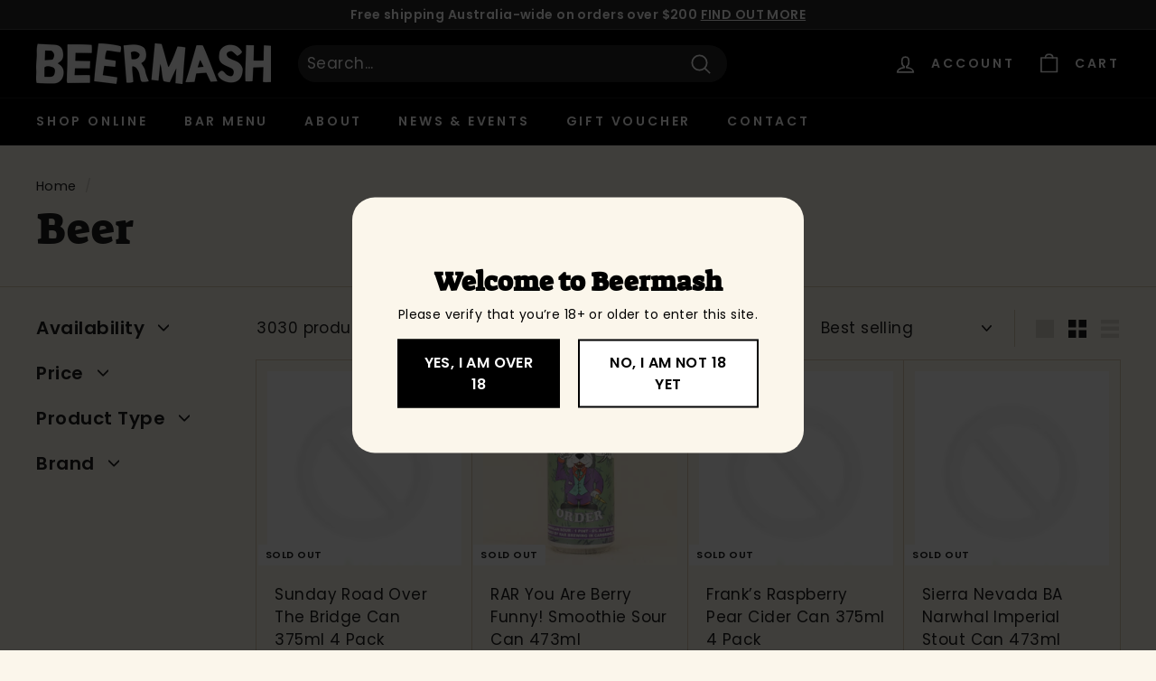

--- FILE ---
content_type: text/html; charset=utf-8
request_url: https://www.beermash.com.au/collections/beer?page=41
body_size: 30974
content:
<!doctype html>
<html class="no-js" lang="en" dir="ltr">
<head>

<link rel="icon" href="/path/to/favicon.ico">
  
<meta name="google-site-verification" content="K32WIdYrObNIoqKLyDdQHoC2XPeWgjOkepxHauFmfAo" />
  
  <meta charset="utf-8">
  <meta http-equiv="X-UA-Compatible" content="IE=edge,chrome=1">
  <meta name="viewport" content="width=device-width,initial-scale=1">
  <meta name="theme-color" content="000000">
  <link rel="canonical" href="https://www.beermash.com.au/collections/beer?page=41">
  <link rel="preload" as="style" href="//www.beermash.com.au/cdn/shop/t/7/assets/theme.css?v=64152122250611948821763956939">
  <link rel="preload" as="script" href="//www.beermash.com.au/cdn/shop/t/7/assets/theme.min.js?v=142180294906365401511661846246">
  <link rel="preconnect" href="https://cdn.shopify.com">
  <link rel="preconnect" href="https://fonts.shopifycdn.com">
  <link rel="dns-prefetch" href="https://productreviews.shopifycdn.com">
  <link rel="dns-prefetch" href="https://ajax.googleapis.com">
  <link rel="dns-prefetch" href="https://maps.googleapis.com">
  <link rel="dns-prefetch" href="https://maps.gstatic.com"><link rel="shortcut icon" href="//www.beermash.com.au/cdn/shop/files/Beermash_Logo_8a88951f-7552-45bf-8be8-57627f55f5e2_144x144.jpg?v=1695276574" type="image/png" /><title>Beer
&ndash; Page 41
&ndash; Beermash
</title>
<meta property="og:site_name" content="Beermash">
  <meta property="og:url" content="https://www.beermash.com.au/collections/beer?page=41">
  <meta property="og:title" content="Beer">
  <meta property="og:type" content="website">
  <meta property="og:description" content="Beer Bar and Bottle shop in Collingwood with 27 rotating taps. Shop online for all beers and wine."><meta property="og:image" content="http://www.beermash.com.au/cdn/shop/collections/slideshow-2.jpg?v=1602553906">
    <meta property="og:image:secure_url" content="https://www.beermash.com.au/cdn/shop/collections/slideshow-2.jpg?v=1602553906">
    <meta property="og:image:width" content="2966">
    <meta property="og:image:height" content="2966"><meta name="twitter:site" content="@beermash">
  <meta name="twitter:card" content="summary_large_image">
  <meta name="twitter:title" content="Beer">
  <meta name="twitter:description" content="Beer Bar and Bottle shop in Collingwood with 27 rotating taps. Shop online for all beers and wine.">
<style data-shopify>@font-face {
  font-family: Inconsolata;
  font-weight: 400;
  font-style: normal;
  font-display: swap;
  src: url("//www.beermash.com.au/cdn/fonts/inconsolata/inconsolata_n4.8e0be9241e16b6e6311249bed21adcbee343bcd1.woff2") format("woff2"),
       url("//www.beermash.com.au/cdn/fonts/inconsolata/inconsolata_n4.c913b3219f7cc7a03a6565e54733068641b83be2.woff") format("woff");
}

  @font-face {
  font-family: Poppins;
  font-weight: 400;
  font-style: normal;
  font-display: swap;
  src: url("//www.beermash.com.au/cdn/fonts/poppins/poppins_n4.0ba78fa5af9b0e1a374041b3ceaadf0a43b41362.woff2") format("woff2"),
       url("//www.beermash.com.au/cdn/fonts/poppins/poppins_n4.214741a72ff2596839fc9760ee7a770386cf16ca.woff") format("woff");
}


  @font-face {
  font-family: Poppins;
  font-weight: 600;
  font-style: normal;
  font-display: swap;
  src: url("//www.beermash.com.au/cdn/fonts/poppins/poppins_n6.aa29d4918bc243723d56b59572e18228ed0786f6.woff2") format("woff2"),
       url("//www.beermash.com.au/cdn/fonts/poppins/poppins_n6.5f815d845fe073750885d5b7e619ee00e8111208.woff") format("woff");
}

  @font-face {
  font-family: Poppins;
  font-weight: 400;
  font-style: italic;
  font-display: swap;
  src: url("//www.beermash.com.au/cdn/fonts/poppins/poppins_i4.846ad1e22474f856bd6b81ba4585a60799a9f5d2.woff2") format("woff2"),
       url("//www.beermash.com.au/cdn/fonts/poppins/poppins_i4.56b43284e8b52fc64c1fd271f289a39e8477e9ec.woff") format("woff");
}

  @font-face {
  font-family: Poppins;
  font-weight: 600;
  font-style: italic;
  font-display: swap;
  src: url("//www.beermash.com.au/cdn/fonts/poppins/poppins_i6.bb8044d6203f492888d626dafda3c2999253e8e9.woff2") format("woff2"),
       url("//www.beermash.com.au/cdn/fonts/poppins/poppins_i6.e233dec1a61b1e7dead9f920159eda42280a02c3.woff") format("woff");
}

</style><link href="//www.beermash.com.au/cdn/shop/t/7/assets/theme.css?v=64152122250611948821763956939" rel="stylesheet" type="text/css" media="all" />
<style data-shopify>@font-face {
  font-family: "SuezOne";
  src: url('//www.beermash.com.au/cdn/shop/t/7/assets/suezone-regular-webfont.woff2?v=115799469855150158731661846246') format("woff2"),
       url('//www.beermash.com.au/cdn/shop/t/7/assets/suezone-regular-webfont.woff?v=111908312275104539561661846246') format("woff");
}




  :root {
    --typeHeaderPrimary: 'SuezOne';
    --typeHeaderFallback: monospace;
    --typeHeaderSize: 50px;
    --typeHeaderWeight: 400;
    --typeHeaderLineHeight: 1.1;
    --typeHeaderSpacing: 0.0em;

    --typeBasePrimary:Poppins;
    --typeBaseFallback:sans-serif;
    --typeBaseSize: 17px;
    --typeBaseWeight: 400;
    --typeBaseSpacing: 0.025em;
    --typeBaseLineHeight: 1.5;

    --colorSmallImageBg: #fbf6eb;
    --colorSmallImageBgDark: #f8f0de;
    --colorLargeImageBg: #e7e7e7;
    --colorLargeImageBgLight: #ffffff;

    --iconWeight: 4px;
    --iconLinecaps: round;

    
      --buttonRadius: 3px;
      --btnPadding: 11px 25px;
    

    
      --roundness: 15px;
    

    
      --gridThickness: 1px;
    

    --productTileMargin: 5%;
    --collectionTileMargin: 5%;

    --swatchSize: 40px;
  }

  @media screen and (max-width: 768px) {
    :root {
      --typeBaseSize: 15px;

      
        --roundness: 15px;
        --btnPadding: 9px 25px;
      
    }
  }</style><script>
    document.documentElement.className = document.documentElement.className.replace('no-js', 'js');

    window.theme = window.theme || {};
    theme.routes = {
      home: "/",
      collections: "/collections",
      cart: "/cart.js",
      cartPage: "/cart",
      cartAdd: "/cart/add.js",
      cartChange: "/cart/change.js",
      search: "/search"
    };
    theme.strings = {
      soldOut: "Sold Out",
      unavailable: "Unavailable",
      inStockLabel: "In stock, ready to ship",
      stockLabel: "Low stock - [count] items left",
      willNotShipUntil: "Ready to ship [date]",
      willBeInStockAfter: "Back in stock [date]",
      waitingForStock: "Inventory on the way",
      savePrice: "Save [saved_amount]",
      cartEmpty: "Your cart is currently empty.",
      cartTermsConfirmation: "You must agree with the terms and conditions of sales to check out",
      searchCollections: "Collections:",
      searchPages: "Pages:",
      searchArticles: "Articles:"
    };
    theme.settings = {
      dynamicVariantsEnable: true,
      cartType: "page",
      isCustomerTemplate: false,
      moneyFormat: "${{amount}}",
      saveType: "dollar",
      productImageSize: "square",
      productImageCover: true,
      predictiveSearch: true,
      predictiveSearchType: "product,article,page,collection",
      superScriptSetting: true,
      superScriptPrice: true,
      quickView: true,
      quickAdd: true,
      themeName: 'Expanse',
      themeVersion: "2.1.1"
    };
  </script>

  <script>window.performance && window.performance.mark && window.performance.mark('shopify.content_for_header.start');</script><meta name="facebook-domain-verification" content="wympzmblrg940n0hhc8am0xsl6bhcq">
<meta id="shopify-digital-wallet" name="shopify-digital-wallet" content="/26733236/digital_wallets/dialog">
<meta name="shopify-checkout-api-token" content="d9b50b5e6538ed514c7b26e73cba2ee8">
<meta id="in-context-paypal-metadata" data-shop-id="26733236" data-venmo-supported="false" data-environment="production" data-locale="en_US" data-paypal-v4="true" data-currency="AUD">
<link rel="alternate" type="application/atom+xml" title="Feed" href="/collections/beer.atom" />
<link rel="prev" href="/collections/beer?page=40">
<link rel="next" href="/collections/beer?page=42">
<link rel="alternate" type="application/json+oembed" href="https://www.beermash.com.au/collections/beer.oembed?page=41">
<script async="async" src="/checkouts/internal/preloads.js?locale=en-AU"></script>
<link rel="preconnect" href="https://shop.app" crossorigin="anonymous">
<script async="async" src="https://shop.app/checkouts/internal/preloads.js?locale=en-AU&shop_id=26733236" crossorigin="anonymous"></script>
<script id="apple-pay-shop-capabilities" type="application/json">{"shopId":26733236,"countryCode":"AU","currencyCode":"AUD","merchantCapabilities":["supports3DS"],"merchantId":"gid:\/\/shopify\/Shop\/26733236","merchantName":"Beermash","requiredBillingContactFields":["postalAddress","email","phone"],"requiredShippingContactFields":["postalAddress","email","phone"],"shippingType":"shipping","supportedNetworks":["visa","masterCard","amex","jcb"],"total":{"type":"pending","label":"Beermash","amount":"1.00"},"shopifyPaymentsEnabled":true,"supportsSubscriptions":true}</script>
<script id="shopify-features" type="application/json">{"accessToken":"d9b50b5e6538ed514c7b26e73cba2ee8","betas":["rich-media-storefront-analytics"],"domain":"www.beermash.com.au","predictiveSearch":true,"shopId":26733236,"locale":"en"}</script>
<script>var Shopify = Shopify || {};
Shopify.shop = "beermash.myshopify.com";
Shopify.locale = "en";
Shopify.currency = {"active":"AUD","rate":"1.0"};
Shopify.country = "AU";
Shopify.theme = {"name":"Beermash2022-expanse-30aug2022-0554pm","id":121509412927,"schema_name":"Expanse","schema_version":"2.1.1","theme_store_id":null,"role":"main"};
Shopify.theme.handle = "null";
Shopify.theme.style = {"id":null,"handle":null};
Shopify.cdnHost = "www.beermash.com.au/cdn";
Shopify.routes = Shopify.routes || {};
Shopify.routes.root = "/";</script>
<script type="module">!function(o){(o.Shopify=o.Shopify||{}).modules=!0}(window);</script>
<script>!function(o){function n(){var o=[];function n(){o.push(Array.prototype.slice.apply(arguments))}return n.q=o,n}var t=o.Shopify=o.Shopify||{};t.loadFeatures=n(),t.autoloadFeatures=n()}(window);</script>
<script>
  window.ShopifyPay = window.ShopifyPay || {};
  window.ShopifyPay.apiHost = "shop.app\/pay";
  window.ShopifyPay.redirectState = null;
</script>
<script id="shop-js-analytics" type="application/json">{"pageType":"collection"}</script>
<script defer="defer" async type="module" src="//www.beermash.com.au/cdn/shopifycloud/shop-js/modules/v2/client.init-shop-cart-sync_BT-GjEfc.en.esm.js"></script>
<script defer="defer" async type="module" src="//www.beermash.com.au/cdn/shopifycloud/shop-js/modules/v2/chunk.common_D58fp_Oc.esm.js"></script>
<script defer="defer" async type="module" src="//www.beermash.com.au/cdn/shopifycloud/shop-js/modules/v2/chunk.modal_xMitdFEc.esm.js"></script>
<script type="module">
  await import("//www.beermash.com.au/cdn/shopifycloud/shop-js/modules/v2/client.init-shop-cart-sync_BT-GjEfc.en.esm.js");
await import("//www.beermash.com.au/cdn/shopifycloud/shop-js/modules/v2/chunk.common_D58fp_Oc.esm.js");
await import("//www.beermash.com.au/cdn/shopifycloud/shop-js/modules/v2/chunk.modal_xMitdFEc.esm.js");

  window.Shopify.SignInWithShop?.initShopCartSync?.({"fedCMEnabled":true,"windoidEnabled":true});

</script>
<script>
  window.Shopify = window.Shopify || {};
  if (!window.Shopify.featureAssets) window.Shopify.featureAssets = {};
  window.Shopify.featureAssets['shop-js'] = {"shop-cart-sync":["modules/v2/client.shop-cart-sync_DZOKe7Ll.en.esm.js","modules/v2/chunk.common_D58fp_Oc.esm.js","modules/v2/chunk.modal_xMitdFEc.esm.js"],"init-fed-cm":["modules/v2/client.init-fed-cm_B6oLuCjv.en.esm.js","modules/v2/chunk.common_D58fp_Oc.esm.js","modules/v2/chunk.modal_xMitdFEc.esm.js"],"shop-cash-offers":["modules/v2/client.shop-cash-offers_D2sdYoxE.en.esm.js","modules/v2/chunk.common_D58fp_Oc.esm.js","modules/v2/chunk.modal_xMitdFEc.esm.js"],"shop-login-button":["modules/v2/client.shop-login-button_QeVjl5Y3.en.esm.js","modules/v2/chunk.common_D58fp_Oc.esm.js","modules/v2/chunk.modal_xMitdFEc.esm.js"],"pay-button":["modules/v2/client.pay-button_DXTOsIq6.en.esm.js","modules/v2/chunk.common_D58fp_Oc.esm.js","modules/v2/chunk.modal_xMitdFEc.esm.js"],"shop-button":["modules/v2/client.shop-button_DQZHx9pm.en.esm.js","modules/v2/chunk.common_D58fp_Oc.esm.js","modules/v2/chunk.modal_xMitdFEc.esm.js"],"avatar":["modules/v2/client.avatar_BTnouDA3.en.esm.js"],"init-windoid":["modules/v2/client.init-windoid_CR1B-cfM.en.esm.js","modules/v2/chunk.common_D58fp_Oc.esm.js","modules/v2/chunk.modal_xMitdFEc.esm.js"],"init-shop-for-new-customer-accounts":["modules/v2/client.init-shop-for-new-customer-accounts_C_vY_xzh.en.esm.js","modules/v2/client.shop-login-button_QeVjl5Y3.en.esm.js","modules/v2/chunk.common_D58fp_Oc.esm.js","modules/v2/chunk.modal_xMitdFEc.esm.js"],"init-shop-email-lookup-coordinator":["modules/v2/client.init-shop-email-lookup-coordinator_BI7n9ZSv.en.esm.js","modules/v2/chunk.common_D58fp_Oc.esm.js","modules/v2/chunk.modal_xMitdFEc.esm.js"],"init-shop-cart-sync":["modules/v2/client.init-shop-cart-sync_BT-GjEfc.en.esm.js","modules/v2/chunk.common_D58fp_Oc.esm.js","modules/v2/chunk.modal_xMitdFEc.esm.js"],"shop-toast-manager":["modules/v2/client.shop-toast-manager_DiYdP3xc.en.esm.js","modules/v2/chunk.common_D58fp_Oc.esm.js","modules/v2/chunk.modal_xMitdFEc.esm.js"],"init-customer-accounts":["modules/v2/client.init-customer-accounts_D9ZNqS-Q.en.esm.js","modules/v2/client.shop-login-button_QeVjl5Y3.en.esm.js","modules/v2/chunk.common_D58fp_Oc.esm.js","modules/v2/chunk.modal_xMitdFEc.esm.js"],"init-customer-accounts-sign-up":["modules/v2/client.init-customer-accounts-sign-up_iGw4briv.en.esm.js","modules/v2/client.shop-login-button_QeVjl5Y3.en.esm.js","modules/v2/chunk.common_D58fp_Oc.esm.js","modules/v2/chunk.modal_xMitdFEc.esm.js"],"shop-follow-button":["modules/v2/client.shop-follow-button_CqMgW2wH.en.esm.js","modules/v2/chunk.common_D58fp_Oc.esm.js","modules/v2/chunk.modal_xMitdFEc.esm.js"],"checkout-modal":["modules/v2/client.checkout-modal_xHeaAweL.en.esm.js","modules/v2/chunk.common_D58fp_Oc.esm.js","modules/v2/chunk.modal_xMitdFEc.esm.js"],"shop-login":["modules/v2/client.shop-login_D91U-Q7h.en.esm.js","modules/v2/chunk.common_D58fp_Oc.esm.js","modules/v2/chunk.modal_xMitdFEc.esm.js"],"lead-capture":["modules/v2/client.lead-capture_BJmE1dJe.en.esm.js","modules/v2/chunk.common_D58fp_Oc.esm.js","modules/v2/chunk.modal_xMitdFEc.esm.js"],"payment-terms":["modules/v2/client.payment-terms_Ci9AEqFq.en.esm.js","modules/v2/chunk.common_D58fp_Oc.esm.js","modules/v2/chunk.modal_xMitdFEc.esm.js"]};
</script>
<script>(function() {
  var isLoaded = false;
  function asyncLoad() {
    if (isLoaded) return;
    isLoaded = true;
    var urls = ["https:\/\/instafeed.nfcube.com\/cdn\/c6cfca287de281836ccea28119619518.js?shop=beermash.myshopify.com","https:\/\/age-verification.hulkapps.com\/hulk_age_verifier.js?shop=beermash.myshopify.com","https:\/\/chimpstatic.com\/mcjs-connected\/js\/users\/61ba3b261094f1409e7743e63\/29aac60076ae31fa635c90045.js?shop=beermash.myshopify.com"];
    for (var i = 0; i < urls.length; i++) {
      var s = document.createElement('script');
      s.type = 'text/javascript';
      s.async = true;
      s.src = urls[i];
      var x = document.getElementsByTagName('script')[0];
      x.parentNode.insertBefore(s, x);
    }
  };
  if(window.attachEvent) {
    window.attachEvent('onload', asyncLoad);
  } else {
    window.addEventListener('load', asyncLoad, false);
  }
})();</script>
<script id="__st">var __st={"a":26733236,"offset":39600,"reqid":"2c824242-6ac2-4e6b-9baf-d1d41be2bdef-1769116073","pageurl":"www.beermash.com.au\/collections\/beer?page=41","u":"8e46996fa213","p":"collection","rtyp":"collection","rid":65236434987};</script>
<script>window.ShopifyPaypalV4VisibilityTracking = true;</script>
<script id="captcha-bootstrap">!function(){'use strict';const t='contact',e='account',n='new_comment',o=[[t,t],['blogs',n],['comments',n],[t,'customer']],c=[[e,'customer_login'],[e,'guest_login'],[e,'recover_customer_password'],[e,'create_customer']],r=t=>t.map((([t,e])=>`form[action*='/${t}']:not([data-nocaptcha='true']) input[name='form_type'][value='${e}']`)).join(','),a=t=>()=>t?[...document.querySelectorAll(t)].map((t=>t.form)):[];function s(){const t=[...o],e=r(t);return a(e)}const i='password',u='form_key',d=['recaptcha-v3-token','g-recaptcha-response','h-captcha-response',i],f=()=>{try{return window.sessionStorage}catch{return}},m='__shopify_v',_=t=>t.elements[u];function p(t,e,n=!1){try{const o=window.sessionStorage,c=JSON.parse(o.getItem(e)),{data:r}=function(t){const{data:e,action:n}=t;return t[m]||n?{data:e,action:n}:{data:t,action:n}}(c);for(const[e,n]of Object.entries(r))t.elements[e]&&(t.elements[e].value=n);n&&o.removeItem(e)}catch(o){console.error('form repopulation failed',{error:o})}}const l='form_type',E='cptcha';function T(t){t.dataset[E]=!0}const w=window,h=w.document,L='Shopify',v='ce_forms',y='captcha';let A=!1;((t,e)=>{const n=(g='f06e6c50-85a8-45c8-87d0-21a2b65856fe',I='https://cdn.shopify.com/shopifycloud/storefront-forms-hcaptcha/ce_storefront_forms_captcha_hcaptcha.v1.5.2.iife.js',D={infoText:'Protected by hCaptcha',privacyText:'Privacy',termsText:'Terms'},(t,e,n)=>{const o=w[L][v],c=o.bindForm;if(c)return c(t,g,e,D).then(n);var r;o.q.push([[t,g,e,D],n]),r=I,A||(h.body.append(Object.assign(h.createElement('script'),{id:'captcha-provider',async:!0,src:r})),A=!0)});var g,I,D;w[L]=w[L]||{},w[L][v]=w[L][v]||{},w[L][v].q=[],w[L][y]=w[L][y]||{},w[L][y].protect=function(t,e){n(t,void 0,e),T(t)},Object.freeze(w[L][y]),function(t,e,n,w,h,L){const[v,y,A,g]=function(t,e,n){const i=e?o:[],u=t?c:[],d=[...i,...u],f=r(d),m=r(i),_=r(d.filter((([t,e])=>n.includes(e))));return[a(f),a(m),a(_),s()]}(w,h,L),I=t=>{const e=t.target;return e instanceof HTMLFormElement?e:e&&e.form},D=t=>v().includes(t);t.addEventListener('submit',(t=>{const e=I(t);if(!e)return;const n=D(e)&&!e.dataset.hcaptchaBound&&!e.dataset.recaptchaBound,o=_(e),c=g().includes(e)&&(!o||!o.value);(n||c)&&t.preventDefault(),c&&!n&&(function(t){try{if(!f())return;!function(t){const e=f();if(!e)return;const n=_(t);if(!n)return;const o=n.value;o&&e.removeItem(o)}(t);const e=Array.from(Array(32),(()=>Math.random().toString(36)[2])).join('');!function(t,e){_(t)||t.append(Object.assign(document.createElement('input'),{type:'hidden',name:u})),t.elements[u].value=e}(t,e),function(t,e){const n=f();if(!n)return;const o=[...t.querySelectorAll(`input[type='${i}']`)].map((({name:t})=>t)),c=[...d,...o],r={};for(const[a,s]of new FormData(t).entries())c.includes(a)||(r[a]=s);n.setItem(e,JSON.stringify({[m]:1,action:t.action,data:r}))}(t,e)}catch(e){console.error('failed to persist form',e)}}(e),e.submit())}));const S=(t,e)=>{t&&!t.dataset[E]&&(n(t,e.some((e=>e===t))),T(t))};for(const o of['focusin','change'])t.addEventListener(o,(t=>{const e=I(t);D(e)&&S(e,y())}));const B=e.get('form_key'),M=e.get(l),P=B&&M;t.addEventListener('DOMContentLoaded',(()=>{const t=y();if(P)for(const e of t)e.elements[l].value===M&&p(e,B);[...new Set([...A(),...v().filter((t=>'true'===t.dataset.shopifyCaptcha))])].forEach((e=>S(e,t)))}))}(h,new URLSearchParams(w.location.search),n,t,e,['guest_login'])})(!0,!0)}();</script>
<script integrity="sha256-4kQ18oKyAcykRKYeNunJcIwy7WH5gtpwJnB7kiuLZ1E=" data-source-attribution="shopify.loadfeatures" defer="defer" src="//www.beermash.com.au/cdn/shopifycloud/storefront/assets/storefront/load_feature-a0a9edcb.js" crossorigin="anonymous"></script>
<script crossorigin="anonymous" defer="defer" src="//www.beermash.com.au/cdn/shopifycloud/storefront/assets/shopify_pay/storefront-65b4c6d7.js?v=20250812"></script>
<script data-source-attribution="shopify.dynamic_checkout.dynamic.init">var Shopify=Shopify||{};Shopify.PaymentButton=Shopify.PaymentButton||{isStorefrontPortableWallets:!0,init:function(){window.Shopify.PaymentButton.init=function(){};var t=document.createElement("script");t.src="https://www.beermash.com.au/cdn/shopifycloud/portable-wallets/latest/portable-wallets.en.js",t.type="module",document.head.appendChild(t)}};
</script>
<script data-source-attribution="shopify.dynamic_checkout.buyer_consent">
  function portableWalletsHideBuyerConsent(e){var t=document.getElementById("shopify-buyer-consent"),n=document.getElementById("shopify-subscription-policy-button");t&&n&&(t.classList.add("hidden"),t.setAttribute("aria-hidden","true"),n.removeEventListener("click",e))}function portableWalletsShowBuyerConsent(e){var t=document.getElementById("shopify-buyer-consent"),n=document.getElementById("shopify-subscription-policy-button");t&&n&&(t.classList.remove("hidden"),t.removeAttribute("aria-hidden"),n.addEventListener("click",e))}window.Shopify?.PaymentButton&&(window.Shopify.PaymentButton.hideBuyerConsent=portableWalletsHideBuyerConsent,window.Shopify.PaymentButton.showBuyerConsent=portableWalletsShowBuyerConsent);
</script>
<script data-source-attribution="shopify.dynamic_checkout.cart.bootstrap">document.addEventListener("DOMContentLoaded",(function(){function t(){return document.querySelector("shopify-accelerated-checkout-cart, shopify-accelerated-checkout")}if(t())Shopify.PaymentButton.init();else{new MutationObserver((function(e,n){t()&&(Shopify.PaymentButton.init(),n.disconnect())})).observe(document.body,{childList:!0,subtree:!0})}}));
</script>
<link id="shopify-accelerated-checkout-styles" rel="stylesheet" media="screen" href="https://www.beermash.com.au/cdn/shopifycloud/portable-wallets/latest/accelerated-checkout-backwards-compat.css" crossorigin="anonymous">
<style id="shopify-accelerated-checkout-cart">
        #shopify-buyer-consent {
  margin-top: 1em;
  display: inline-block;
  width: 100%;
}

#shopify-buyer-consent.hidden {
  display: none;
}

#shopify-subscription-policy-button {
  background: none;
  border: none;
  padding: 0;
  text-decoration: underline;
  font-size: inherit;
  cursor: pointer;
}

#shopify-subscription-policy-button::before {
  box-shadow: none;
}

      </style>

<script>window.performance && window.performance.mark && window.performance.mark('shopify.content_for_header.end');</script>

  <script src="//www.beermash.com.au/cdn/shop/t/7/assets/vendor-scripts-v1.js" defer="defer"></script>
  <script src="//www.beermash.com.au/cdn/shop/t/7/assets/theme.min.js?v=142180294906365401511661846246" defer="defer"></script><!-- BEGIN app block: shopify://apps/instafeed/blocks/head-block/c447db20-095d-4a10-9725-b5977662c9d5 --><link rel="preconnect" href="https://cdn.nfcube.com/">
<link rel="preconnect" href="https://scontent.cdninstagram.com/">






<!-- END app block --><link href="https://monorail-edge.shopifysvc.com" rel="dns-prefetch">
<script>(function(){if ("sendBeacon" in navigator && "performance" in window) {try {var session_token_from_headers = performance.getEntriesByType('navigation')[0].serverTiming.find(x => x.name == '_s').description;} catch {var session_token_from_headers = undefined;}var session_cookie_matches = document.cookie.match(/_shopify_s=([^;]*)/);var session_token_from_cookie = session_cookie_matches && session_cookie_matches.length === 2 ? session_cookie_matches[1] : "";var session_token = session_token_from_headers || session_token_from_cookie || "";function handle_abandonment_event(e) {var entries = performance.getEntries().filter(function(entry) {return /monorail-edge.shopifysvc.com/.test(entry.name);});if (!window.abandonment_tracked && entries.length === 0) {window.abandonment_tracked = true;var currentMs = Date.now();var navigation_start = performance.timing.navigationStart;var payload = {shop_id: 26733236,url: window.location.href,navigation_start,duration: currentMs - navigation_start,session_token,page_type: "collection"};window.navigator.sendBeacon("https://monorail-edge.shopifysvc.com/v1/produce", JSON.stringify({schema_id: "online_store_buyer_site_abandonment/1.1",payload: payload,metadata: {event_created_at_ms: currentMs,event_sent_at_ms: currentMs}}));}}window.addEventListener('pagehide', handle_abandonment_event);}}());</script>
<script id="web-pixels-manager-setup">(function e(e,d,r,n,o){if(void 0===o&&(o={}),!Boolean(null===(a=null===(i=window.Shopify)||void 0===i?void 0:i.analytics)||void 0===a?void 0:a.replayQueue)){var i,a;window.Shopify=window.Shopify||{};var t=window.Shopify;t.analytics=t.analytics||{};var s=t.analytics;s.replayQueue=[],s.publish=function(e,d,r){return s.replayQueue.push([e,d,r]),!0};try{self.performance.mark("wpm:start")}catch(e){}var l=function(){var e={modern:/Edge?\/(1{2}[4-9]|1[2-9]\d|[2-9]\d{2}|\d{4,})\.\d+(\.\d+|)|Firefox\/(1{2}[4-9]|1[2-9]\d|[2-9]\d{2}|\d{4,})\.\d+(\.\d+|)|Chrom(ium|e)\/(9{2}|\d{3,})\.\d+(\.\d+|)|(Maci|X1{2}).+ Version\/(15\.\d+|(1[6-9]|[2-9]\d|\d{3,})\.\d+)([,.]\d+|)( \(\w+\)|)( Mobile\/\w+|) Safari\/|Chrome.+OPR\/(9{2}|\d{3,})\.\d+\.\d+|(CPU[ +]OS|iPhone[ +]OS|CPU[ +]iPhone|CPU IPhone OS|CPU iPad OS)[ +]+(15[._]\d+|(1[6-9]|[2-9]\d|\d{3,})[._]\d+)([._]\d+|)|Android:?[ /-](13[3-9]|1[4-9]\d|[2-9]\d{2}|\d{4,})(\.\d+|)(\.\d+|)|Android.+Firefox\/(13[5-9]|1[4-9]\d|[2-9]\d{2}|\d{4,})\.\d+(\.\d+|)|Android.+Chrom(ium|e)\/(13[3-9]|1[4-9]\d|[2-9]\d{2}|\d{4,})\.\d+(\.\d+|)|SamsungBrowser\/([2-9]\d|\d{3,})\.\d+/,legacy:/Edge?\/(1[6-9]|[2-9]\d|\d{3,})\.\d+(\.\d+|)|Firefox\/(5[4-9]|[6-9]\d|\d{3,})\.\d+(\.\d+|)|Chrom(ium|e)\/(5[1-9]|[6-9]\d|\d{3,})\.\d+(\.\d+|)([\d.]+$|.*Safari\/(?![\d.]+ Edge\/[\d.]+$))|(Maci|X1{2}).+ Version\/(10\.\d+|(1[1-9]|[2-9]\d|\d{3,})\.\d+)([,.]\d+|)( \(\w+\)|)( Mobile\/\w+|) Safari\/|Chrome.+OPR\/(3[89]|[4-9]\d|\d{3,})\.\d+\.\d+|(CPU[ +]OS|iPhone[ +]OS|CPU[ +]iPhone|CPU IPhone OS|CPU iPad OS)[ +]+(10[._]\d+|(1[1-9]|[2-9]\d|\d{3,})[._]\d+)([._]\d+|)|Android:?[ /-](13[3-9]|1[4-9]\d|[2-9]\d{2}|\d{4,})(\.\d+|)(\.\d+|)|Mobile Safari.+OPR\/([89]\d|\d{3,})\.\d+\.\d+|Android.+Firefox\/(13[5-9]|1[4-9]\d|[2-9]\d{2}|\d{4,})\.\d+(\.\d+|)|Android.+Chrom(ium|e)\/(13[3-9]|1[4-9]\d|[2-9]\d{2}|\d{4,})\.\d+(\.\d+|)|Android.+(UC? ?Browser|UCWEB|U3)[ /]?(15\.([5-9]|\d{2,})|(1[6-9]|[2-9]\d|\d{3,})\.\d+)\.\d+|SamsungBrowser\/(5\.\d+|([6-9]|\d{2,})\.\d+)|Android.+MQ{2}Browser\/(14(\.(9|\d{2,})|)|(1[5-9]|[2-9]\d|\d{3,})(\.\d+|))(\.\d+|)|K[Aa][Ii]OS\/(3\.\d+|([4-9]|\d{2,})\.\d+)(\.\d+|)/},d=e.modern,r=e.legacy,n=navigator.userAgent;return n.match(d)?"modern":n.match(r)?"legacy":"unknown"}(),u="modern"===l?"modern":"legacy",c=(null!=n?n:{modern:"",legacy:""})[u],f=function(e){return[e.baseUrl,"/wpm","/b",e.hashVersion,"modern"===e.buildTarget?"m":"l",".js"].join("")}({baseUrl:d,hashVersion:r,buildTarget:u}),m=function(e){var d=e.version,r=e.bundleTarget,n=e.surface,o=e.pageUrl,i=e.monorailEndpoint;return{emit:function(e){var a=e.status,t=e.errorMsg,s=(new Date).getTime(),l=JSON.stringify({metadata:{event_sent_at_ms:s},events:[{schema_id:"web_pixels_manager_load/3.1",payload:{version:d,bundle_target:r,page_url:o,status:a,surface:n,error_msg:t},metadata:{event_created_at_ms:s}}]});if(!i)return console&&console.warn&&console.warn("[Web Pixels Manager] No Monorail endpoint provided, skipping logging."),!1;try{return self.navigator.sendBeacon.bind(self.navigator)(i,l)}catch(e){}var u=new XMLHttpRequest;try{return u.open("POST",i,!0),u.setRequestHeader("Content-Type","text/plain"),u.send(l),!0}catch(e){return console&&console.warn&&console.warn("[Web Pixels Manager] Got an unhandled error while logging to Monorail."),!1}}}}({version:r,bundleTarget:l,surface:e.surface,pageUrl:self.location.href,monorailEndpoint:e.monorailEndpoint});try{o.browserTarget=l,function(e){var d=e.src,r=e.async,n=void 0===r||r,o=e.onload,i=e.onerror,a=e.sri,t=e.scriptDataAttributes,s=void 0===t?{}:t,l=document.createElement("script"),u=document.querySelector("head"),c=document.querySelector("body");if(l.async=n,l.src=d,a&&(l.integrity=a,l.crossOrigin="anonymous"),s)for(var f in s)if(Object.prototype.hasOwnProperty.call(s,f))try{l.dataset[f]=s[f]}catch(e){}if(o&&l.addEventListener("load",o),i&&l.addEventListener("error",i),u)u.appendChild(l);else{if(!c)throw new Error("Did not find a head or body element to append the script");c.appendChild(l)}}({src:f,async:!0,onload:function(){if(!function(){var e,d;return Boolean(null===(d=null===(e=window.Shopify)||void 0===e?void 0:e.analytics)||void 0===d?void 0:d.initialized)}()){var d=window.webPixelsManager.init(e)||void 0;if(d){var r=window.Shopify.analytics;r.replayQueue.forEach((function(e){var r=e[0],n=e[1],o=e[2];d.publishCustomEvent(r,n,o)})),r.replayQueue=[],r.publish=d.publishCustomEvent,r.visitor=d.visitor,r.initialized=!0}}},onerror:function(){return m.emit({status:"failed",errorMsg:"".concat(f," has failed to load")})},sri:function(e){var d=/^sha384-[A-Za-z0-9+/=]+$/;return"string"==typeof e&&d.test(e)}(c)?c:"",scriptDataAttributes:o}),m.emit({status:"loading"})}catch(e){m.emit({status:"failed",errorMsg:(null==e?void 0:e.message)||"Unknown error"})}}})({shopId: 26733236,storefrontBaseUrl: "https://www.beermash.com.au",extensionsBaseUrl: "https://extensions.shopifycdn.com/cdn/shopifycloud/web-pixels-manager",monorailEndpoint: "https://monorail-edge.shopifysvc.com/unstable/produce_batch",surface: "storefront-renderer",enabledBetaFlags: ["2dca8a86"],webPixelsConfigList: [{"id":"86016063","eventPayloadVersion":"v1","runtimeContext":"LAX","scriptVersion":"1","type":"CUSTOM","privacyPurposes":["ANALYTICS"],"name":"Google Analytics tag (migrated)"},{"id":"shopify-app-pixel","configuration":"{}","eventPayloadVersion":"v1","runtimeContext":"STRICT","scriptVersion":"0450","apiClientId":"shopify-pixel","type":"APP","privacyPurposes":["ANALYTICS","MARKETING"]},{"id":"shopify-custom-pixel","eventPayloadVersion":"v1","runtimeContext":"LAX","scriptVersion":"0450","apiClientId":"shopify-pixel","type":"CUSTOM","privacyPurposes":["ANALYTICS","MARKETING"]}],isMerchantRequest: false,initData: {"shop":{"name":"Beermash","paymentSettings":{"currencyCode":"AUD"},"myshopifyDomain":"beermash.myshopify.com","countryCode":"AU","storefrontUrl":"https:\/\/www.beermash.com.au"},"customer":null,"cart":null,"checkout":null,"productVariants":[],"purchasingCompany":null},},"https://www.beermash.com.au/cdn","fcfee988w5aeb613cpc8e4bc33m6693e112",{"modern":"","legacy":""},{"shopId":"26733236","storefrontBaseUrl":"https:\/\/www.beermash.com.au","extensionBaseUrl":"https:\/\/extensions.shopifycdn.com\/cdn\/shopifycloud\/web-pixels-manager","surface":"storefront-renderer","enabledBetaFlags":"[\"2dca8a86\"]","isMerchantRequest":"false","hashVersion":"fcfee988w5aeb613cpc8e4bc33m6693e112","publish":"custom","events":"[[\"page_viewed\",{}],[\"collection_viewed\",{\"collection\":{\"id\":\"65236434987\",\"title\":\"Beer\",\"productVariants\":[{\"price\":{\"amount\":32.0,\"currencyCode\":\"AUD\"},\"product\":{\"title\":\"Sunday Road Over The Bridge Can 375ml 4 Pack\",\"vendor\":\"Sunday Road\",\"id\":\"7662306394175\",\"untranslatedTitle\":\"Sunday Road Over The Bridge Can 375ml 4 Pack\",\"url\":\"\/products\/sunday-road-over-the-bridge-can-375ml-4-pack\",\"type\":\"Beer\"},\"id\":\"41344627408959\",\"image\":null,\"sku\":\"22680\",\"title\":\"Default Title\",\"untranslatedTitle\":\"Default Title\"},{\"price\":{\"amount\":24.0,\"currencyCode\":\"AUD\"},\"product\":{\"title\":\"RAR You Are Berry Funny! Smoothie Sour Can 473ml\",\"vendor\":\"RAR\",\"id\":\"7662305640511\",\"untranslatedTitle\":\"RAR You Are Berry Funny! Smoothie Sour Can 473ml\",\"url\":\"\/products\/rar-you-are-berry-funny-smoothie-sour-can-473ml\",\"type\":\"Beer\"},\"id\":\"41344625508415\",\"image\":{\"src\":\"\/\/www.beermash.com.au\/cdn\/shop\/files\/IMG_4828.jpg?v=1733718957\"},\"sku\":\"850046893445\",\"title\":\"Default Title\",\"untranslatedTitle\":\"Default Title\"},{\"price\":{\"amount\":26.0,\"currencyCode\":\"AUD\"},\"product\":{\"title\":\"Frank’s Raspberry Pear Cider Can 375ml 4 Pack\",\"vendor\":\"Frank's\",\"id\":\"7662305050687\",\"untranslatedTitle\":\"Frank’s Raspberry Pear Cider Can 375ml 4 Pack\",\"url\":\"\/products\/franks-raspberry-pear-cider-can-375ml-4-pack\",\"type\":\"Beer\"},\"id\":\"41344624492607\",\"image\":null,\"sku\":\"22809\",\"title\":\"Default Title\",\"untranslatedTitle\":\"Default Title\"},{\"price\":{\"amount\":22.0,\"currencyCode\":\"AUD\"},\"product\":{\"title\":\"Sierra Nevada BA Narwhal Imperial Stout Can 473ml\",\"vendor\":\"Sierra Nevada\",\"id\":\"7662303248447\",\"untranslatedTitle\":\"Sierra Nevada BA Narwhal Imperial Stout Can 473ml\",\"url\":\"\/products\/sierra-nevada-ba-narwhal-imperial-stout-can-473ml\",\"type\":\"Beer\"},\"id\":\"41344618856511\",\"image\":null,\"sku\":\"083783662283\",\"title\":\"Default Title\",\"untranslatedTitle\":\"Default Title\"},{\"price\":{\"amount\":26.5,\"currencyCode\":\"AUD\"},\"product\":{\"title\":\"Garage Project Cali Daze American Pale Ale  330ml 4pack\",\"vendor\":\"Garage Project\",\"id\":\"7662303117375\",\"untranslatedTitle\":\"Garage Project Cali Daze American Pale Ale  330ml 4pack\",\"url\":\"\/products\/garage-project-cali-daze-american-pale-ale-330ml-4pack\",\"type\":\"Beer\"},\"id\":\"41344618758207\",\"image\":null,\"sku\":\"23414\",\"title\":\"Default Title\",\"untranslatedTitle\":\"Default Title\"},{\"price\":{\"amount\":24.0,\"currencyCode\":\"AUD\"},\"product\":{\"title\":\"Banks Citra Smalls Session IPA Can 355ml 4 Pack\",\"vendor\":\"Banks\",\"id\":\"7662302363711\",\"untranslatedTitle\":\"Banks Citra Smalls Session IPA Can 355ml 4 Pack\",\"url\":\"\/products\/banks-citra-smalls-session-ipa-can-355ml-4pack\",\"type\":\"Beer\"},\"id\":\"41344617545791\",\"image\":null,\"sku\":\"22498\",\"title\":\"Default Title\",\"untranslatedTitle\":\"Default Title\"},{\"price\":{\"amount\":13.5,\"currencyCode\":\"AUD\"},\"product\":{\"title\":\"8 Wired Double Scoop Stout Can 440ml\",\"vendor\":\"8 Wired\",\"id\":\"7662301216831\",\"untranslatedTitle\":\"8 Wired Double Scoop Stout Can 440ml\",\"url\":\"\/products\/8-wired-double-scoop-stout-can-440ml\",\"type\":\"Beer\"},\"id\":\"41344615252031\",\"image\":null,\"sku\":\"9421907616148\",\"title\":\"Default Title\",\"untranslatedTitle\":\"Default Title\"},{\"price\":{\"amount\":28.0,\"currencyCode\":\"AUD\"},\"product\":{\"title\":\"Banks Scoop Vanilla Sout Can 355ml 4 Pack\",\"vendor\":\"Banks\",\"id\":\"7662300659775\",\"untranslatedTitle\":\"Banks Scoop Vanilla Sout Can 355ml 4 Pack\",\"url\":\"\/products\/banks-scoop-vanilla-sout-can-355ml-4-pack\",\"type\":\"Beer\"},\"id\":\"41344614334527\",\"image\":null,\"sku\":\"22715\",\"title\":\"Default Title\",\"untranslatedTitle\":\"Default Title\"},{\"price\":{\"amount\":8.0,\"currencyCode\":\"AUD\"},\"product\":{\"title\":\"Reckless Red IPA Can 375ml\",\"vendor\":\"Reckless\",\"id\":\"7662300594239\",\"untranslatedTitle\":\"Reckless Red IPA Can 375ml\",\"url\":\"\/products\/reckless-red-ipa-can-440ml-1\",\"type\":\"Beer\"},\"id\":\"41344614268991\",\"image\":null,\"sku\":\"9359249000175\",\"title\":\"Default Title\",\"untranslatedTitle\":\"Default Title\"},{\"price\":{\"amount\":8.0,\"currencyCode\":\"AUD\"},\"product\":{\"title\":\"Reckless Red IPA Can 375ml\",\"vendor\":\"Reckless\",\"id\":\"7662300561471\",\"untranslatedTitle\":\"Reckless Red IPA Can 375ml\",\"url\":\"\/products\/reckless-red-ipa-can-440ml\",\"type\":\"Beer\"},\"id\":\"41344614236223\",\"image\":null,\"sku\":\"9359249000175\",\"title\":\"Default Title\",\"untranslatedTitle\":\"Default Title\"},{\"price\":{\"amount\":11.0,\"currencyCode\":\"AUD\"},\"product\":{\"title\":\"Ayinger Bairisch Pils Pilsner bottle 500ml\",\"vendor\":\"Ayinger\",\"id\":\"7662299971647\",\"untranslatedTitle\":\"Ayinger Bairisch Pils Pilsner bottle 500ml\",\"url\":\"\/products\/ayinger-bairisch-pils-pilsner-bottle-500ml\",\"type\":\"Beer\"},\"id\":\"41344613679167\",\"image\":null,\"sku\":\"4104170021226\",\"title\":\"Default Title\",\"untranslatedTitle\":\"Default Title\"},{\"price\":{\"amount\":28.0,\"currencyCode\":\"AUD\"},\"product\":{\"title\":\"Fat Goat Lager Can 375ml 4 Pack\",\"vendor\":\"Fat Goat\",\"id\":\"7662299545663\",\"untranslatedTitle\":\"Fat Goat Lager Can 375ml 4 Pack\",\"url\":\"\/products\/fat-goat-lager-can-375ml-4-pack-1\",\"type\":\"Beer\"},\"id\":\"41344613089343\",\"image\":null,\"sku\":\"24343\",\"title\":\"Default Title\",\"untranslatedTitle\":\"Default Title\"},{\"price\":{\"amount\":30.0,\"currencyCode\":\"AUD\"},\"product\":{\"title\":\"Mountain Culture x Sierra Nevada Summer Pale Can 355ml 4 Pack\",\"vendor\":\"Mountain Culture\",\"id\":\"7662299447359\",\"untranslatedTitle\":\"Mountain Culture x Sierra Nevada Summer Pale Can 355ml 4 Pack\",\"url\":\"\/products\/mountain-culture-x-sierra-nevada-summer-pale-can-355ml-4-pack\",\"type\":\"Beer\"},\"id\":\"41344612761663\",\"image\":{\"src\":\"\/\/www.beermash.com.au\/cdn\/shop\/files\/IMG_3932.jpg?v=1733718839\"},\"sku\":\"24423\",\"title\":\"Default Title\",\"untranslatedTitle\":\"Default Title\"},{\"price\":{\"amount\":28.0,\"currencyCode\":\"AUD\"},\"product\":{\"title\":\"Fat Goat Lager Can 375ml 4 Pack\",\"vendor\":\"Fat Goat\",\"id\":\"7662299381823\",\"untranslatedTitle\":\"Fat Goat Lager Can 375ml 4 Pack\",\"url\":\"\/products\/fat-goat-lager-can-375ml-4-pack\",\"type\":\"Beer\"},\"id\":\"41344612696127\",\"image\":null,\"sku\":\"24343\",\"title\":\"Default Title\",\"untranslatedTitle\":\"Default Title\"},{\"price\":{\"amount\":17.5,\"currencyCode\":\"AUD\"},\"product\":{\"title\":\"One Drop Make Believe Watermelon Sherbet Sour Can 440ml\",\"vendor\":\"One Drop\",\"id\":\"7662299086911\",\"untranslatedTitle\":\"One Drop Make Believe Watermelon Sherbet Sour Can 440ml\",\"url\":\"\/products\/one-drop-make-believe-watermelon-sherbet-sour-can-440ml\",\"type\":\"Beer\"},\"id\":\"41344611713087\",\"image\":{\"src\":\"\/\/www.beermash.com.au\/cdn\/shop\/files\/IMG_4693.jpg?v=1733718831\"},\"sku\":\"9357834002986\",\"title\":\"Default Title\",\"untranslatedTitle\":\"Default Title\"},{\"price\":{\"amount\":11.0,\"currencyCode\":\"AUD\"},\"product\":{\"title\":\"Coconspirators The Customiser West Coast Pilsner Can 440ml\",\"vendor\":\"CoConspirators\",\"id\":\"7662297579583\",\"untranslatedTitle\":\"Coconspirators The Customiser West Coast Pilsner Can 440ml\",\"url\":\"\/products\/coconspirators-the-customiser-west-coast-pilsner-can-440ml\",\"type\":\"Beer\"},\"id\":\"41344609648703\",\"image\":null,\"sku\":\"652135982401\",\"title\":\"Default Title\",\"untranslatedTitle\":\"Default Title\"},{\"price\":{\"amount\":40.0,\"currencyCode\":\"AUD\"},\"product\":{\"title\":\"Lost Palms Carpet Samples Smoothie Sour 946ml\",\"vendor\":\"Lost Palms\",\"id\":\"7662296825919\",\"untranslatedTitle\":\"Lost Palms Carpet Samples Smoothie Sour 946ml\",\"url\":\"\/products\/lost-palms-carpet-samples-smoothie-sour-946ml-1\",\"type\":\"Beer\"},\"id\":\"41344607911999\",\"image\":null,\"sku\":\"23757\",\"title\":\"Default Title\",\"untranslatedTitle\":\"Default Title\"},{\"price\":{\"amount\":40.0,\"currencyCode\":\"AUD\"},\"product\":{\"title\":\"Lost Palms Carpet Samples Smoothie Sour 946ml\",\"vendor\":\"Lost Palms\",\"id\":\"7662296694847\",\"untranslatedTitle\":\"Lost Palms Carpet Samples Smoothie Sour 946ml\",\"url\":\"\/products\/lost-palms-carpet-samples-smoothie-sour-946ml\",\"type\":\"Beer\"},\"id\":\"41344607453247\",\"image\":null,\"sku\":\"23757\",\"title\":\"Default Title\",\"untranslatedTitle\":\"Default Title\"},{\"price\":{\"amount\":13.0,\"currencyCode\":\"AUD\"},\"product\":{\"title\":\"Mountain Culture Status Quo with Motueka Can 500ml\",\"vendor\":\"Mountain Culture\",\"id\":\"7662295547967\",\"untranslatedTitle\":\"Mountain Culture Status Quo with Motueka Can 500ml\",\"url\":\"\/products\/mountain-culture-status-quo-with-motueka-can-500ml-1\",\"type\":\"Beer\"},\"id\":\"41344604995647\",\"image\":{\"src\":\"\/\/www.beermash.com.au\/cdn\/shop\/files\/0CDFA3CD-C2D6-4507-A690-68C897FD4049.jpg?v=1733900131\"},\"sku\":\"9359467002180\",\"title\":\"Default Title\",\"untranslatedTitle\":\"Default Title\"},{\"price\":{\"amount\":13.0,\"currencyCode\":\"AUD\"},\"product\":{\"title\":\"Mountain Culture Status Quo with Motueka Can 500ml\",\"vendor\":\"Mountain Culture\",\"id\":\"7662295482431\",\"untranslatedTitle\":\"Mountain Culture Status Quo with Motueka Can 500ml\",\"url\":\"\/products\/mountain-culture-status-quo-with-motueka-can-500ml\",\"type\":\"Beer\"},\"id\":\"41344604962879\",\"image\":{\"src\":\"\/\/www.beermash.com.au\/cdn\/shop\/files\/image-coming-soon_518837a7-f8c0-4d51-9e1a-968d8f5cb19e.jpg?v=1733718763\"},\"sku\":\"26880\",\"title\":\"Default Title\",\"untranslatedTitle\":\"Default Title\"},{\"price\":{\"amount\":18.5,\"currencyCode\":\"AUD\"},\"product\":{\"title\":\"Site Fermentation Project Lapin 2021 Bottle 375ml\",\"vendor\":\"Site Fermentation\",\"id\":\"7662293418047\",\"untranslatedTitle\":\"Site Fermentation Project Lapin 2021 Bottle 375ml\",\"url\":\"\/products\/site-fermentation-project-lapin-2021-bottle-375ml\",\"type\":\"Beer\"},\"id\":\"41344600145983\",\"image\":null,\"sku\":\"9349546002583\",\"title\":\"Default Title\",\"untranslatedTitle\":\"Default Title\"},{\"price\":{\"amount\":90.0,\"currencyCode\":\"AUD\"},\"product\":{\"title\":\"Banks Premium Light Lager Can 355ml Slab\",\"vendor\":\"Banks\",\"id\":\"7662292435007\",\"untranslatedTitle\":\"Banks Premium Light Lager Can 355ml Slab\",\"url\":\"\/products\/banks-premium-light-lager-can-355ml-slab-1\",\"type\":\"Beer\"},\"id\":\"41344598736959\",\"image\":null,\"sku\":\"24926\",\"title\":\"Default Title\",\"untranslatedTitle\":\"Default Title\"},{\"price\":{\"amount\":90.0,\"currencyCode\":\"AUD\"},\"product\":{\"title\":\"Banks Premium Light Lager Can 355ml Slab\",\"vendor\":\"Banks\",\"id\":\"7662292402239\",\"untranslatedTitle\":\"Banks Premium Light Lager Can 355ml Slab\",\"url\":\"\/products\/banks-premium-light-lager-can-355ml-slab\",\"type\":\"Beer\"},\"id\":\"41344598704191\",\"image\":null,\"sku\":\"24926\",\"title\":\"Default Title\",\"untranslatedTitle\":\"Default Title\"},{\"price\":{\"amount\":22.0,\"currencyCode\":\"AUD\"},\"product\":{\"title\":\"Moon Dog Mack Daddy Dark Ale Can 330ml 4 Pack\",\"vendor\":\"Moon Dog Craft Brewery\",\"id\":\"7662291779647\",\"untranslatedTitle\":\"Moon Dog Mack Daddy Dark Ale Can 330ml 4 Pack\",\"url\":\"\/products\/moon-dog-mack-daddy-dark-ale-can-330ml-4-pack\",\"type\":\"Beer\"},\"id\":\"41344598114367\",\"image\":null,\"sku\":\"26028\",\"title\":\"Default Title\",\"untranslatedTitle\":\"Default Title\"},{\"price\":{\"amount\":12.0,\"currencyCode\":\"AUD\"},\"product\":{\"title\":\"Good Land Game On! Juicy Summer Pale Can 440ml\",\"vendor\":\"Good Land\",\"id\":\"7662290370623\",\"untranslatedTitle\":\"Good Land Game On! Juicy Summer Pale Can 440ml\",\"url\":\"\/products\/good-land-game-on-juicy-summer-pale-can-440ml\",\"type\":\"Beer\"},\"id\":\"41344594083903\",\"image\":null,\"sku\":\"9358849001414\",\"title\":\"Default Title\",\"untranslatedTitle\":\"Default Title\"},{\"price\":{\"amount\":7.0,\"currencyCode\":\"AUD\"},\"product\":{\"title\":\"Bonehead Pom \u0026 Cherry Sour Can 375ml\",\"vendor\":\"Bonehead\",\"id\":\"7662289846335\",\"untranslatedTitle\":\"Bonehead Pom \u0026 Cherry Sour Can 375ml\",\"url\":\"\/products\/bonehead-pom-cherry-sour-can-375ml-1\",\"type\":\"Beer\"},\"id\":\"41344591822911\",\"image\":null,\"sku\":\"9353911004270\",\"title\":\"Default Title\",\"untranslatedTitle\":\"Default Title\"},{\"price\":{\"amount\":9.5,\"currencyCode\":\"AUD\"},\"product\":{\"title\":\"Venom Honeycomb Choc Porter Can 375ml\",\"vendor\":\"Venom\",\"id\":\"7662289780799\",\"untranslatedTitle\":\"Venom Honeycomb Choc Porter Can 375ml\",\"url\":\"\/products\/venom-honeycomb-choc-porter-can-375ml\",\"type\":\"Beer\"},\"id\":\"41344591757375\",\"image\":null,\"sku\":\"0746935004002\",\"title\":\"Default Title\",\"untranslatedTitle\":\"Default Title\"},{\"price\":{\"amount\":7.0,\"currencyCode\":\"AUD\"},\"product\":{\"title\":\"Bonehead Pom \u0026 Cherry Sour Can 375ml\",\"vendor\":\"Bonehead\",\"id\":\"7662289748031\",\"untranslatedTitle\":\"Bonehead Pom \u0026 Cherry Sour Can 375ml\",\"url\":\"\/products\/bonehead-pom-cherry-sour-can-375ml\",\"type\":\"Beer\"},\"id\":\"41344591724607\",\"image\":null,\"sku\":\"9353911004270\",\"title\":\"Default Title\",\"untranslatedTitle\":\"Default Title\"},{\"price\":{\"amount\":24.0,\"currencyCode\":\"AUD\"},\"product\":{\"title\":\"Two Rupees Directors Cut NEIPA Can 375ml 4 Pack\",\"vendor\":\"Two Rupees\",\"id\":\"7662289223743\",\"untranslatedTitle\":\"Two Rupees Directors Cut NEIPA Can 375ml 4 Pack\",\"url\":\"\/products\/two-rupees-directors-cut-neipa-can-375ml-4-pack\",\"type\":\"Beer\"},\"id\":\"41344591200319\",\"image\":null,\"sku\":\"22658\",\"title\":\"Default Title\",\"untranslatedTitle\":\"Default Title\"},{\"price\":{\"amount\":25.0,\"currencyCode\":\"AUD\"},\"product\":{\"title\":\"Froth Naked Lollipop Blood Orange Passionfruit Sour Can 473ml\",\"vendor\":\"Froth\",\"id\":\"7662288306239\",\"untranslatedTitle\":\"Froth Naked Lollipop Blood Orange Passionfruit Sour Can 473ml\",\"url\":\"\/products\/froth-naked-lollipop-blood-orange-passionfruit-sour-can-473ml-1\",\"type\":\"Beer\"},\"id\":\"41344589168703\",\"image\":{\"src\":\"\/\/www.beermash.com.au\/cdn\/shop\/files\/80053C9B-0773-47EF-A57B-6FD90BF7489C_7427db3b-c22d-4272-b73c-b96850ce5ecd.jpg?v=1733718618\"},\"sku\":\"686162986217\",\"title\":\"Default Title\",\"untranslatedTitle\":\"Default Title\"},{\"price\":{\"amount\":25.0,\"currencyCode\":\"AUD\"},\"product\":{\"title\":\"Froth Naked Lollipop Blood Orange Passionfruit Sour Can 473ml\",\"vendor\":\"Froth\",\"id\":\"7662288240703\",\"untranslatedTitle\":\"Froth Naked Lollipop Blood Orange Passionfruit Sour Can 473ml\",\"url\":\"\/products\/froth-naked-lollipop-blood-orange-passionfruit-sour-can-473ml\",\"type\":\"Beer\"},\"id\":\"41344589103167\",\"image\":{\"src\":\"\/\/www.beermash.com.au\/cdn\/shop\/files\/80053C9B-0773-47EF-A57B-6FD90BF7489C.jpg?v=1733718616\"},\"sku\":\"686162986217\",\"title\":\"Default Title\",\"untranslatedTitle\":\"Default Title\"},{\"price\":{\"amount\":25.0,\"currencyCode\":\"AUD\"},\"product\":{\"title\":\"450 North Pineapple Upside Down Cake Sour Can 473ml\",\"vendor\":\"450 North\",\"id\":\"7662288142399\",\"untranslatedTitle\":\"450 North Pineapple Upside Down Cake Sour Can 473ml\",\"url\":\"\/products\/450-north-pineapple-upside-down-cake-can-473ml\",\"type\":\"Beer\"},\"id\":\"41344589004863\",\"image\":{\"src\":\"\/\/www.beermash.com.au\/cdn\/shop\/files\/AA905D28-32C1-438F-BA30-3C4F62D7BB4C.jpg?v=1733718613\"},\"sku\":\"22135\",\"title\":\"Default Title\",\"untranslatedTitle\":\"Default Title\"},{\"price\":{\"amount\":32.0,\"currencyCode\":\"AUD\"},\"product\":{\"title\":\"Range Glow IPA Can 330ml 4 Pack\",\"vendor\":\"Range\",\"id\":\"7662285226047\",\"untranslatedTitle\":\"Range Glow IPA Can 330ml 4 Pack\",\"url\":\"\/products\/range-glow-ipa-can-330ml-4-pack\",\"type\":\"Beer\"},\"id\":\"41344581763135\",\"image\":null,\"sku\":\"23881\",\"title\":\"Default Title\",\"untranslatedTitle\":\"Default Title\"},{\"price\":{\"amount\":15.0,\"currencyCode\":\"AUD\"},\"product\":{\"title\":\"Banks Focus On Form West Coast IPA Can 500ml\",\"vendor\":\"Banks\",\"id\":\"7662283489343\",\"untranslatedTitle\":\"Banks Focus On Form West Coast IPA Can 500ml\",\"url\":\"\/products\/banks-focus-on-form-west-coast-ipa-can-500ml-1\",\"type\":\"Beer\"},\"id\":\"41344579043391\",\"image\":{\"src\":\"\/\/www.beermash.com.au\/cdn\/shop\/files\/B909C62C-A238-422B-A125-751072B10CEE_30155066-4c49-4f10-b896-e47b99201595.jpg?v=1733718522\"},\"sku\":\"794712734901\",\"title\":\"Default Title\",\"untranslatedTitle\":\"Default Title\"},{\"price\":{\"amount\":15.0,\"currencyCode\":\"AUD\"},\"product\":{\"title\":\"Banks Focus On Form West Coast IPA Can 500ml\",\"vendor\":\"Banks\",\"id\":\"7662283456575\",\"untranslatedTitle\":\"Banks Focus On Form West Coast IPA Can 500ml\",\"url\":\"\/products\/banks-focus-on-form-west-coast-ipa-can-500ml\",\"type\":\"Beer\"},\"id\":\"41344579010623\",\"image\":{\"src\":\"\/\/www.beermash.com.au\/cdn\/shop\/files\/B909C62C-A238-422B-A125-751072B10CEE.jpg?v=1733718522\"},\"sku\":\"794712734901\",\"title\":\"Default Title\",\"untranslatedTitle\":\"Default Title\"},{\"price\":{\"amount\":8.5,\"currencyCode\":\"AUD\"},\"product\":{\"title\":\"Two Rupees Double B Drop Blueberry \u0026 Raspberry Sour Can 355ml\",\"vendor\":\"Two Rupees\",\"id\":\"7662282833983\",\"untranslatedTitle\":\"Two Rupees Double B Drop Blueberry \u0026 Raspberry Sour Can 355ml\",\"url\":\"\/products\/two-rupees-double-b-drop-blueberry-raspberry-sour-can-355ml\",\"type\":\"Beer\"},\"id\":\"41344578322495\",\"image\":{\"src\":\"\/\/www.beermash.com.au\/cdn\/shop\/files\/IMG_5417_3a986db1-3853-432e-b5f6-e0140a48e0e1.jpg?v=1733718507\"},\"sku\":\"9369998251063\",\"title\":\"Default Title\",\"untranslatedTitle\":\"Default Title\"},{\"price\":{\"amount\":24.0,\"currencyCode\":\"AUD\"},\"product\":{\"title\":\"Bridge Road Blackberry Sour Can 355ml 4 Pack\",\"vendor\":\"Bridge Road Brewery\",\"id\":\"7662282113087\",\"untranslatedTitle\":\"Bridge Road Blackberry Sour Can 355ml 4 Pack\",\"url\":\"\/products\/bridge-road-blackberry-sour-can-355ml-4-pack\",\"type\":\"Beer\"},\"id\":\"41344576290879\",\"image\":null,\"sku\":\"24575\",\"title\":\"Default Title\",\"untranslatedTitle\":\"Default Title\"},{\"price\":{\"amount\":21.0,\"currencyCode\":\"AUD\"},\"product\":{\"title\":\"Hawkers x Cloudwater Lunar Eclipse Imperial Stout Can 440ml\",\"vendor\":\"Hawkers\",\"id\":\"7662281654335\",\"untranslatedTitle\":\"Hawkers x Cloudwater Lunar Eclipse Imperial Stout Can 440ml\",\"url\":\"\/products\/hawkers-x-cloudwater-lunar-eclipse-imperial-stout-can-440ml\",\"type\":\"Beer\"},\"id\":\"41344575864895\",\"image\":null,\"sku\":\"9349431002858\",\"title\":\"Default Title\",\"untranslatedTitle\":\"Default Title\"},{\"price\":{\"amount\":31.0,\"currencyCode\":\"AUD\"},\"product\":{\"title\":\"Westmalle Dubbel Bottle 750ml\",\"vendor\":\"Westmalle\",\"id\":\"7662280441919\",\"untranslatedTitle\":\"Westmalle Dubbel Bottle 750ml\",\"url\":\"\/products\/westmalle-dubbel-bottle-750ml-1\",\"type\":\"Beer\"},\"id\":\"41344570851391\",\"image\":{\"src\":\"\/\/www.beermash.com.au\/cdn\/shop\/files\/IMG_2613_8a712b1e-bc49-401d-862b-a029cb66830a.jpg?v=1733718457\"},\"sku\":\"5412343001166\",\"title\":\"Default Title\",\"untranslatedTitle\":\"Default Title\"},{\"price\":{\"amount\":31.0,\"currencyCode\":\"AUD\"},\"product\":{\"title\":\"Westmalle Dubbel Bottle 750ml\",\"vendor\":\"Westmalle\",\"id\":\"7662280343615\",\"untranslatedTitle\":\"Westmalle Dubbel Bottle 750ml\",\"url\":\"\/products\/westmalle-dubbel-bottle-750ml\",\"type\":\"Beer\"},\"id\":\"41344570753087\",\"image\":{\"src\":\"\/\/www.beermash.com.au\/cdn\/shop\/files\/IMG_2613_a34132ed-cbe0-4ef3-b6ad-b2d7486b9b5c.jpg?v=1733718455\"},\"sku\":\"5412343001166\",\"title\":\"Default Title\",\"untranslatedTitle\":\"Default Title\"}]}}]]"});</script><script>
  window.ShopifyAnalytics = window.ShopifyAnalytics || {};
  window.ShopifyAnalytics.meta = window.ShopifyAnalytics.meta || {};
  window.ShopifyAnalytics.meta.currency = 'AUD';
  var meta = {"products":[{"id":7662306394175,"gid":"gid:\/\/shopify\/Product\/7662306394175","vendor":"Sunday Road","type":"Beer","handle":"sunday-road-over-the-bridge-can-375ml-4-pack","variants":[{"id":41344627408959,"price":3200,"name":"Sunday Road Over The Bridge Can 375ml 4 Pack","public_title":null,"sku":"22680"}],"remote":false},{"id":7662305640511,"gid":"gid:\/\/shopify\/Product\/7662305640511","vendor":"RAR","type":"Beer","handle":"rar-you-are-berry-funny-smoothie-sour-can-473ml","variants":[{"id":41344625508415,"price":2400,"name":"RAR You Are Berry Funny! Smoothie Sour Can 473ml","public_title":null,"sku":"850046893445"}],"remote":false},{"id":7662305050687,"gid":"gid:\/\/shopify\/Product\/7662305050687","vendor":"Frank's","type":"Beer","handle":"franks-raspberry-pear-cider-can-375ml-4-pack","variants":[{"id":41344624492607,"price":2600,"name":"Frank’s Raspberry Pear Cider Can 375ml 4 Pack","public_title":null,"sku":"22809"}],"remote":false},{"id":7662303248447,"gid":"gid:\/\/shopify\/Product\/7662303248447","vendor":"Sierra Nevada","type":"Beer","handle":"sierra-nevada-ba-narwhal-imperial-stout-can-473ml","variants":[{"id":41344618856511,"price":2200,"name":"Sierra Nevada BA Narwhal Imperial Stout Can 473ml","public_title":null,"sku":"083783662283"}],"remote":false},{"id":7662303117375,"gid":"gid:\/\/shopify\/Product\/7662303117375","vendor":"Garage Project","type":"Beer","handle":"garage-project-cali-daze-american-pale-ale-330ml-4pack","variants":[{"id":41344618758207,"price":2650,"name":"Garage Project Cali Daze American Pale Ale  330ml 4pack","public_title":null,"sku":"23414"}],"remote":false},{"id":7662302363711,"gid":"gid:\/\/shopify\/Product\/7662302363711","vendor":"Banks","type":"Beer","handle":"banks-citra-smalls-session-ipa-can-355ml-4pack","variants":[{"id":41344617545791,"price":2400,"name":"Banks Citra Smalls Session IPA Can 355ml 4 Pack","public_title":null,"sku":"22498"}],"remote":false},{"id":7662301216831,"gid":"gid:\/\/shopify\/Product\/7662301216831","vendor":"8 Wired","type":"Beer","handle":"8-wired-double-scoop-stout-can-440ml","variants":[{"id":41344615252031,"price":1350,"name":"8 Wired Double Scoop Stout Can 440ml","public_title":null,"sku":"9421907616148"}],"remote":false},{"id":7662300659775,"gid":"gid:\/\/shopify\/Product\/7662300659775","vendor":"Banks","type":"Beer","handle":"banks-scoop-vanilla-sout-can-355ml-4-pack","variants":[{"id":41344614334527,"price":2800,"name":"Banks Scoop Vanilla Sout Can 355ml 4 Pack","public_title":null,"sku":"22715"}],"remote":false},{"id":7662300594239,"gid":"gid:\/\/shopify\/Product\/7662300594239","vendor":"Reckless","type":"Beer","handle":"reckless-red-ipa-can-440ml-1","variants":[{"id":41344614268991,"price":800,"name":"Reckless Red IPA Can 375ml","public_title":null,"sku":"9359249000175"}],"remote":false},{"id":7662300561471,"gid":"gid:\/\/shopify\/Product\/7662300561471","vendor":"Reckless","type":"Beer","handle":"reckless-red-ipa-can-440ml","variants":[{"id":41344614236223,"price":800,"name":"Reckless Red IPA Can 375ml","public_title":null,"sku":"9359249000175"}],"remote":false},{"id":7662299971647,"gid":"gid:\/\/shopify\/Product\/7662299971647","vendor":"Ayinger","type":"Beer","handle":"ayinger-bairisch-pils-pilsner-bottle-500ml","variants":[{"id":41344613679167,"price":1100,"name":"Ayinger Bairisch Pils Pilsner bottle 500ml","public_title":null,"sku":"4104170021226"}],"remote":false},{"id":7662299545663,"gid":"gid:\/\/shopify\/Product\/7662299545663","vendor":"Fat Goat","type":"Beer","handle":"fat-goat-lager-can-375ml-4-pack-1","variants":[{"id":41344613089343,"price":2800,"name":"Fat Goat Lager Can 375ml 4 Pack","public_title":null,"sku":"24343"}],"remote":false},{"id":7662299447359,"gid":"gid:\/\/shopify\/Product\/7662299447359","vendor":"Mountain Culture","type":"Beer","handle":"mountain-culture-x-sierra-nevada-summer-pale-can-355ml-4-pack","variants":[{"id":41344612761663,"price":3000,"name":"Mountain Culture x Sierra Nevada Summer Pale Can 355ml 4 Pack","public_title":null,"sku":"24423"}],"remote":false},{"id":7662299381823,"gid":"gid:\/\/shopify\/Product\/7662299381823","vendor":"Fat Goat","type":"Beer","handle":"fat-goat-lager-can-375ml-4-pack","variants":[{"id":41344612696127,"price":2800,"name":"Fat Goat Lager Can 375ml 4 Pack","public_title":null,"sku":"24343"}],"remote":false},{"id":7662299086911,"gid":"gid:\/\/shopify\/Product\/7662299086911","vendor":"One Drop","type":"Beer","handle":"one-drop-make-believe-watermelon-sherbet-sour-can-440ml","variants":[{"id":41344611713087,"price":1750,"name":"One Drop Make Believe Watermelon Sherbet Sour Can 440ml","public_title":null,"sku":"9357834002986"}],"remote":false},{"id":7662297579583,"gid":"gid:\/\/shopify\/Product\/7662297579583","vendor":"CoConspirators","type":"Beer","handle":"coconspirators-the-customiser-west-coast-pilsner-can-440ml","variants":[{"id":41344609648703,"price":1100,"name":"Coconspirators The Customiser West Coast Pilsner Can 440ml","public_title":null,"sku":"652135982401"}],"remote":false},{"id":7662296825919,"gid":"gid:\/\/shopify\/Product\/7662296825919","vendor":"Lost Palms","type":"Beer","handle":"lost-palms-carpet-samples-smoothie-sour-946ml-1","variants":[{"id":41344607911999,"price":4000,"name":"Lost Palms Carpet Samples Smoothie Sour 946ml","public_title":null,"sku":"23757"}],"remote":false},{"id":7662296694847,"gid":"gid:\/\/shopify\/Product\/7662296694847","vendor":"Lost Palms","type":"Beer","handle":"lost-palms-carpet-samples-smoothie-sour-946ml","variants":[{"id":41344607453247,"price":4000,"name":"Lost Palms Carpet Samples Smoothie Sour 946ml","public_title":null,"sku":"23757"}],"remote":false},{"id":7662295547967,"gid":"gid:\/\/shopify\/Product\/7662295547967","vendor":"Mountain Culture","type":"Beer","handle":"mountain-culture-status-quo-with-motueka-can-500ml-1","variants":[{"id":41344604995647,"price":1300,"name":"Mountain Culture Status Quo with Motueka Can 500ml","public_title":null,"sku":"9359467002180"}],"remote":false},{"id":7662295482431,"gid":"gid:\/\/shopify\/Product\/7662295482431","vendor":"Mountain Culture","type":"Beer","handle":"mountain-culture-status-quo-with-motueka-can-500ml","variants":[{"id":41344604962879,"price":1300,"name":"Mountain Culture Status Quo with Motueka Can 500ml","public_title":null,"sku":"26880"}],"remote":false},{"id":7662293418047,"gid":"gid:\/\/shopify\/Product\/7662293418047","vendor":"Site Fermentation","type":"Beer","handle":"site-fermentation-project-lapin-2021-bottle-375ml","variants":[{"id":41344600145983,"price":1850,"name":"Site Fermentation Project Lapin 2021 Bottle 375ml","public_title":null,"sku":"9349546002583"}],"remote":false},{"id":7662292435007,"gid":"gid:\/\/shopify\/Product\/7662292435007","vendor":"Banks","type":"Beer","handle":"banks-premium-light-lager-can-355ml-slab-1","variants":[{"id":41344598736959,"price":9000,"name":"Banks Premium Light Lager Can 355ml Slab","public_title":null,"sku":"24926"}],"remote":false},{"id":7662292402239,"gid":"gid:\/\/shopify\/Product\/7662292402239","vendor":"Banks","type":"Beer","handle":"banks-premium-light-lager-can-355ml-slab","variants":[{"id":41344598704191,"price":9000,"name":"Banks Premium Light Lager Can 355ml Slab","public_title":null,"sku":"24926"}],"remote":false},{"id":7662291779647,"gid":"gid:\/\/shopify\/Product\/7662291779647","vendor":"Moon Dog Craft Brewery","type":"Beer","handle":"moon-dog-mack-daddy-dark-ale-can-330ml-4-pack","variants":[{"id":41344598114367,"price":2200,"name":"Moon Dog Mack Daddy Dark Ale Can 330ml 4 Pack","public_title":null,"sku":"26028"}],"remote":false},{"id":7662290370623,"gid":"gid:\/\/shopify\/Product\/7662290370623","vendor":"Good Land","type":"Beer","handle":"good-land-game-on-juicy-summer-pale-can-440ml","variants":[{"id":41344594083903,"price":1200,"name":"Good Land Game On! Juicy Summer Pale Can 440ml","public_title":null,"sku":"9358849001414"}],"remote":false},{"id":7662289846335,"gid":"gid:\/\/shopify\/Product\/7662289846335","vendor":"Bonehead","type":"Beer","handle":"bonehead-pom-cherry-sour-can-375ml-1","variants":[{"id":41344591822911,"price":700,"name":"Bonehead Pom \u0026 Cherry Sour Can 375ml","public_title":null,"sku":"9353911004270"}],"remote":false},{"id":7662289780799,"gid":"gid:\/\/shopify\/Product\/7662289780799","vendor":"Venom","type":"Beer","handle":"venom-honeycomb-choc-porter-can-375ml","variants":[{"id":41344591757375,"price":950,"name":"Venom Honeycomb Choc Porter Can 375ml","public_title":null,"sku":"0746935004002"}],"remote":false},{"id":7662289748031,"gid":"gid:\/\/shopify\/Product\/7662289748031","vendor":"Bonehead","type":"Beer","handle":"bonehead-pom-cherry-sour-can-375ml","variants":[{"id":41344591724607,"price":700,"name":"Bonehead Pom \u0026 Cherry Sour Can 375ml","public_title":null,"sku":"9353911004270"}],"remote":false},{"id":7662289223743,"gid":"gid:\/\/shopify\/Product\/7662289223743","vendor":"Two Rupees","type":"Beer","handle":"two-rupees-directors-cut-neipa-can-375ml-4-pack","variants":[{"id":41344591200319,"price":2400,"name":"Two Rupees Directors Cut NEIPA Can 375ml 4 Pack","public_title":null,"sku":"22658"}],"remote":false},{"id":7662288306239,"gid":"gid:\/\/shopify\/Product\/7662288306239","vendor":"Froth","type":"Beer","handle":"froth-naked-lollipop-blood-orange-passionfruit-sour-can-473ml-1","variants":[{"id":41344589168703,"price":2500,"name":"Froth Naked Lollipop Blood Orange Passionfruit Sour Can 473ml","public_title":null,"sku":"686162986217"}],"remote":false},{"id":7662288240703,"gid":"gid:\/\/shopify\/Product\/7662288240703","vendor":"Froth","type":"Beer","handle":"froth-naked-lollipop-blood-orange-passionfruit-sour-can-473ml","variants":[{"id":41344589103167,"price":2500,"name":"Froth Naked Lollipop Blood Orange Passionfruit Sour Can 473ml","public_title":null,"sku":"686162986217"}],"remote":false},{"id":7662288142399,"gid":"gid:\/\/shopify\/Product\/7662288142399","vendor":"450 North","type":"Beer","handle":"450-north-pineapple-upside-down-cake-can-473ml","variants":[{"id":41344589004863,"price":2500,"name":"450 North Pineapple Upside Down Cake Sour Can 473ml","public_title":null,"sku":"22135"}],"remote":false},{"id":7662285226047,"gid":"gid:\/\/shopify\/Product\/7662285226047","vendor":"Range","type":"Beer","handle":"range-glow-ipa-can-330ml-4-pack","variants":[{"id":41344581763135,"price":3200,"name":"Range Glow IPA Can 330ml 4 Pack","public_title":null,"sku":"23881"}],"remote":false},{"id":7662283489343,"gid":"gid:\/\/shopify\/Product\/7662283489343","vendor":"Banks","type":"Beer","handle":"banks-focus-on-form-west-coast-ipa-can-500ml-1","variants":[{"id":41344579043391,"price":1500,"name":"Banks Focus On Form West Coast IPA Can 500ml","public_title":null,"sku":"794712734901"}],"remote":false},{"id":7662283456575,"gid":"gid:\/\/shopify\/Product\/7662283456575","vendor":"Banks","type":"Beer","handle":"banks-focus-on-form-west-coast-ipa-can-500ml","variants":[{"id":41344579010623,"price":1500,"name":"Banks Focus On Form West Coast IPA Can 500ml","public_title":null,"sku":"794712734901"}],"remote":false},{"id":7662282833983,"gid":"gid:\/\/shopify\/Product\/7662282833983","vendor":"Two Rupees","type":"Beer","handle":"two-rupees-double-b-drop-blueberry-raspberry-sour-can-355ml","variants":[{"id":41344578322495,"price":850,"name":"Two Rupees Double B Drop Blueberry \u0026 Raspberry Sour Can 355ml","public_title":null,"sku":"9369998251063"}],"remote":false},{"id":7662282113087,"gid":"gid:\/\/shopify\/Product\/7662282113087","vendor":"Bridge Road Brewery","type":"Beer","handle":"bridge-road-blackberry-sour-can-355ml-4-pack","variants":[{"id":41344576290879,"price":2400,"name":"Bridge Road Blackberry Sour Can 355ml 4 Pack","public_title":null,"sku":"24575"}],"remote":false},{"id":7662281654335,"gid":"gid:\/\/shopify\/Product\/7662281654335","vendor":"Hawkers","type":"Beer","handle":"hawkers-x-cloudwater-lunar-eclipse-imperial-stout-can-440ml","variants":[{"id":41344575864895,"price":2100,"name":"Hawkers x Cloudwater Lunar Eclipse Imperial Stout Can 440ml","public_title":null,"sku":"9349431002858"}],"remote":false},{"id":7662280441919,"gid":"gid:\/\/shopify\/Product\/7662280441919","vendor":"Westmalle","type":"Beer","handle":"westmalle-dubbel-bottle-750ml-1","variants":[{"id":41344570851391,"price":3100,"name":"Westmalle Dubbel Bottle 750ml","public_title":null,"sku":"5412343001166"}],"remote":false},{"id":7662280343615,"gid":"gid:\/\/shopify\/Product\/7662280343615","vendor":"Westmalle","type":"Beer","handle":"westmalle-dubbel-bottle-750ml","variants":[{"id":41344570753087,"price":3100,"name":"Westmalle Dubbel Bottle 750ml","public_title":null,"sku":"5412343001166"}],"remote":false}],"page":{"pageType":"collection","resourceType":"collection","resourceId":65236434987,"requestId":"2c824242-6ac2-4e6b-9baf-d1d41be2bdef-1769116073"}};
  for (var attr in meta) {
    window.ShopifyAnalytics.meta[attr] = meta[attr];
  }
</script>
<script class="analytics">
  (function () {
    var customDocumentWrite = function(content) {
      var jquery = null;

      if (window.jQuery) {
        jquery = window.jQuery;
      } else if (window.Checkout && window.Checkout.$) {
        jquery = window.Checkout.$;
      }

      if (jquery) {
        jquery('body').append(content);
      }
    };

    var hasLoggedConversion = function(token) {
      if (token) {
        return document.cookie.indexOf('loggedConversion=' + token) !== -1;
      }
      return false;
    }

    var setCookieIfConversion = function(token) {
      if (token) {
        var twoMonthsFromNow = new Date(Date.now());
        twoMonthsFromNow.setMonth(twoMonthsFromNow.getMonth() + 2);

        document.cookie = 'loggedConversion=' + token + '; expires=' + twoMonthsFromNow;
      }
    }

    var trekkie = window.ShopifyAnalytics.lib = window.trekkie = window.trekkie || [];
    if (trekkie.integrations) {
      return;
    }
    trekkie.methods = [
      'identify',
      'page',
      'ready',
      'track',
      'trackForm',
      'trackLink'
    ];
    trekkie.factory = function(method) {
      return function() {
        var args = Array.prototype.slice.call(arguments);
        args.unshift(method);
        trekkie.push(args);
        return trekkie;
      };
    };
    for (var i = 0; i < trekkie.methods.length; i++) {
      var key = trekkie.methods[i];
      trekkie[key] = trekkie.factory(key);
    }
    trekkie.load = function(config) {
      trekkie.config = config || {};
      trekkie.config.initialDocumentCookie = document.cookie;
      var first = document.getElementsByTagName('script')[0];
      var script = document.createElement('script');
      script.type = 'text/javascript';
      script.onerror = function(e) {
        var scriptFallback = document.createElement('script');
        scriptFallback.type = 'text/javascript';
        scriptFallback.onerror = function(error) {
                var Monorail = {
      produce: function produce(monorailDomain, schemaId, payload) {
        var currentMs = new Date().getTime();
        var event = {
          schema_id: schemaId,
          payload: payload,
          metadata: {
            event_created_at_ms: currentMs,
            event_sent_at_ms: currentMs
          }
        };
        return Monorail.sendRequest("https://" + monorailDomain + "/v1/produce", JSON.stringify(event));
      },
      sendRequest: function sendRequest(endpointUrl, payload) {
        // Try the sendBeacon API
        if (window && window.navigator && typeof window.navigator.sendBeacon === 'function' && typeof window.Blob === 'function' && !Monorail.isIos12()) {
          var blobData = new window.Blob([payload], {
            type: 'text/plain'
          });

          if (window.navigator.sendBeacon(endpointUrl, blobData)) {
            return true;
          } // sendBeacon was not successful

        } // XHR beacon

        var xhr = new XMLHttpRequest();

        try {
          xhr.open('POST', endpointUrl);
          xhr.setRequestHeader('Content-Type', 'text/plain');
          xhr.send(payload);
        } catch (e) {
          console.log(e);
        }

        return false;
      },
      isIos12: function isIos12() {
        return window.navigator.userAgent.lastIndexOf('iPhone; CPU iPhone OS 12_') !== -1 || window.navigator.userAgent.lastIndexOf('iPad; CPU OS 12_') !== -1;
      }
    };
    Monorail.produce('monorail-edge.shopifysvc.com',
      'trekkie_storefront_load_errors/1.1',
      {shop_id: 26733236,
      theme_id: 121509412927,
      app_name: "storefront",
      context_url: window.location.href,
      source_url: "//www.beermash.com.au/cdn/s/trekkie.storefront.46a754ac07d08c656eb845cfbf513dd9a18d4ced.min.js"});

        };
        scriptFallback.async = true;
        scriptFallback.src = '//www.beermash.com.au/cdn/s/trekkie.storefront.46a754ac07d08c656eb845cfbf513dd9a18d4ced.min.js';
        first.parentNode.insertBefore(scriptFallback, first);
      };
      script.async = true;
      script.src = '//www.beermash.com.au/cdn/s/trekkie.storefront.46a754ac07d08c656eb845cfbf513dd9a18d4ced.min.js';
      first.parentNode.insertBefore(script, first);
    };
    trekkie.load(
      {"Trekkie":{"appName":"storefront","development":false,"defaultAttributes":{"shopId":26733236,"isMerchantRequest":null,"themeId":121509412927,"themeCityHash":"698066162740941183","contentLanguage":"en","currency":"AUD","eventMetadataId":"3b209308-5e6a-46c1-92cc-40a8b8d3af3b"},"isServerSideCookieWritingEnabled":true,"monorailRegion":"shop_domain","enabledBetaFlags":["65f19447"]},"Session Attribution":{},"S2S":{"facebookCapiEnabled":false,"source":"trekkie-storefront-renderer","apiClientId":580111}}
    );

    var loaded = false;
    trekkie.ready(function() {
      if (loaded) return;
      loaded = true;

      window.ShopifyAnalytics.lib = window.trekkie;

      var originalDocumentWrite = document.write;
      document.write = customDocumentWrite;
      try { window.ShopifyAnalytics.merchantGoogleAnalytics.call(this); } catch(error) {};
      document.write = originalDocumentWrite;

      window.ShopifyAnalytics.lib.page(null,{"pageType":"collection","resourceType":"collection","resourceId":65236434987,"requestId":"2c824242-6ac2-4e6b-9baf-d1d41be2bdef-1769116073","shopifyEmitted":true});

      var match = window.location.pathname.match(/checkouts\/(.+)\/(thank_you|post_purchase)/)
      var token = match? match[1]: undefined;
      if (!hasLoggedConversion(token)) {
        setCookieIfConversion(token);
        window.ShopifyAnalytics.lib.track("Viewed Product Category",{"currency":"AUD","category":"Collection: beer","collectionName":"beer","collectionId":65236434987,"nonInteraction":true},undefined,undefined,{"shopifyEmitted":true});
      }
    });


        var eventsListenerScript = document.createElement('script');
        eventsListenerScript.async = true;
        eventsListenerScript.src = "//www.beermash.com.au/cdn/shopifycloud/storefront/assets/shop_events_listener-3da45d37.js";
        document.getElementsByTagName('head')[0].appendChild(eventsListenerScript);

})();</script>
  <script>
  if (!window.ga || (window.ga && typeof window.ga !== 'function')) {
    window.ga = function ga() {
      (window.ga.q = window.ga.q || []).push(arguments);
      if (window.Shopify && window.Shopify.analytics && typeof window.Shopify.analytics.publish === 'function') {
        window.Shopify.analytics.publish("ga_stub_called", {}, {sendTo: "google_osp_migration"});
      }
      console.error("Shopify's Google Analytics stub called with:", Array.from(arguments), "\nSee https://help.shopify.com/manual/promoting-marketing/pixels/pixel-migration#google for more information.");
    };
    if (window.Shopify && window.Shopify.analytics && typeof window.Shopify.analytics.publish === 'function') {
      window.Shopify.analytics.publish("ga_stub_initialized", {}, {sendTo: "google_osp_migration"});
    }
  }
</script>
<script
  defer
  src="https://www.beermash.com.au/cdn/shopifycloud/perf-kit/shopify-perf-kit-3.0.4.min.js"
  data-application="storefront-renderer"
  data-shop-id="26733236"
  data-render-region="gcp-us-central1"
  data-page-type="collection"
  data-theme-instance-id="121509412927"
  data-theme-name="Expanse"
  data-theme-version="2.1.1"
  data-monorail-region="shop_domain"
  data-resource-timing-sampling-rate="10"
  data-shs="true"
  data-shs-beacon="true"
  data-shs-export-with-fetch="true"
  data-shs-logs-sample-rate="1"
  data-shs-beacon-endpoint="https://www.beermash.com.au/api/collect"
></script>
</head>

<body class="template-collection" data-transitions="true" data-button_style="round-slight" data-edges="" data-type_header_capitalize="false" data-swatch_style="round" data-grid-style="gridlines-thin">

  
    <script type="text/javascript">window.setTimeout(function() { document.body.className += " loaded"; }, 25);</script>
  

  <a class="in-page-link visually-hidden skip-link" href="#MainContent">Skip to content</a>

  <div id="PageContainer" class="page-container">
    <div class="transition-body"><div id="shopify-section-toolbar" class="shopify-section toolbar-section"><div data-section-id="toolbar" data-section-type="toolbar">
  <div class="toolbar">
    <div class="page-width">
      <div class="toolbar__content">
  <div class="toolbar__item toolbar__item--announcements">
    <div class="announcement-bar text-center">
      <div class="slideshow-wrapper">
        <button type="button" class="visually-hidden slideshow__pause" data-id="toolbar" aria-live="polite">
          <span class="slideshow__pause-stop">
            <svg aria-hidden="true" focusable="false" role="presentation" class="icon icon-pause" viewBox="0 0 10 13"><g fill="#000" fill-rule="evenodd"><path d="M0 0h3v13H0zM7 0h3v13H7z"/></g></svg>
            <span class="icon__fallback-text">Pause slideshow</span>
          </span>
          <span class="slideshow__pause-play">
            <svg aria-hidden="true" focusable="false" role="presentation" class="icon icon-play" viewBox="18.24 17.35 24.52 28.3"><path fill="#323232" d="M22.1 19.151v25.5l20.4-13.489-20.4-12.011z"/></svg>
            <span class="icon__fallback-text">Play slideshow</span>
          </span>
        </button>

        <div
          id="AnnouncementSlider"
          class="announcement-slider"
          data-block-count="2"><div
                id="AnnouncementSlide-9f20987f-c256-4db5-bab0-6d5dba6ea72b"
                class="slideshow__slide announcement-slider__slide"
                data-index="0"
                >
                <div class="announcement-slider__content"><div class="medium-up--hide">
                      <p>Free shipping Australia-wide on orders over $200</p>
                    </div>
                    <div class="small--hide">
                      <p>Free shipping Australia-wide on orders over $200  <a href="/pages/terms-conditions" title="Terms & Conditions">FIND OUT MORE</a></p>
                    </div></div>
              </div><div
                id="AnnouncementSlide-7cb1989f-7d58-4f00-a1b4-7c105261466d"
                class="slideshow__slide announcement-slider__slide"
                data-index="1"
                >
                <div class="announcement-slider__content"><div class="medium-up--hide">
                      <p>Find out what's on at Beermash <a href="/blogs/news-events" title="News & Events">here</a>!</p>
                    </div>
                    <div class="small--hide">
                      <p>Find out what's on at Beermash <a href="/blogs/news-events" title="News & Events">here</a>!</p>
                    </div></div>
              </div></div>
      </div>
    </div>
  </div>

</div>

    </div>
  </div>
</div>


</div><div id="shopify-section-header" class="shopify-section header-section"><style>
  .site-nav__link {
    font-size: 14px;
  }
  
    .site-nav__link {
      text-transform: uppercase;
      letter-spacing: 0.2em;
    }
  

  
</style>

<div data-section-id="header" data-section-type="header">
  <div id="HeaderWrapper" class="header-wrapper">
    <header
      id="SiteHeader"
      class="site-header"
      data-sticky="true"
      data-overlay="false">

      <div class="site-header__element site-header__element--top">
        <div class="page-width">
          <div class="header-layout" data-layout="below" data-nav="below" data-logo-align="left"><div class="header-item header-item--compress-nav small--hide">
                <button type="button" class="site-nav__link site-nav__link--icon site-nav__compress-menu">
                  <svg aria-hidden="true" focusable="false" role="presentation" class="icon icon-hamburger" viewBox="0 0 64 64"><path class="cls-1" d="M7 15h51">.</path><path class="cls-1" d="M7 32h43">.</path><path class="cls-1" d="M7 49h51">.</path></svg>
                  <span class="icon__fallback-text">Site navigation</span>
                </button>
              </div><div class="header-item header-item--logo"><style data-shopify>.header-item--logo,
    [data-layout="left-center"] .header-item--logo,
    [data-layout="left-center"] .header-item--icons {
      flex: 0 1 140px;
    }

    @media only screen and (min-width: 769px) {
      .header-item--logo,
      [data-layout="left-center"] .header-item--logo,
      [data-layout="left-center"] .header-item--icons {
        flex: 0 0 260px;
      }
    }

    .site-header__logo a {
      width: 140px;
    }
    .is-light .site-header__logo .logo--inverted {
      width: 140px;
    }
    @media only screen and (min-width: 769px) {
      .site-header__logo a {
        width: 260px;
      }

      .is-light .site-header__logo .logo--inverted {
        width: 260px;
      }
    }</style><div class="h1 site-header__logo"><span class="visually-hidden">Beermash</span>
      
      <a
        href="/"
        class="site-header__logo-link logo--has-inverted">
        <img
          class="small--hide"
          src="//www.beermash.com.au/cdn/shop/files/Beermash-Logo_260x.png?v=1661865491"
          srcset="//www.beermash.com.au/cdn/shop/files/Beermash-Logo_260x.png?v=1661865491 1x, //www.beermash.com.au/cdn/shop/files/Beermash-Logo_260x@2x.png?v=1661865491 2x"
          alt="Beermash">
        <img
          class="medium-up--hide"
          src="//www.beermash.com.au/cdn/shop/files/Beermash-Logo_140x.png?v=1661865491"
          srcset="//www.beermash.com.au/cdn/shop/files/Beermash-Logo_140x.png?v=1661865491 1x, //www.beermash.com.au/cdn/shop/files/Beermash-Logo_140x@2x.png?v=1661865491 2x"
          alt="Beermash">
      </a><a
          href="/"
          class="site-header__logo-link logo--inverted">
          <img
            class="small--hide"
            src="//www.beermash.com.au/cdn/shop/files/Beermash-Logo_260x.png?v=1661865491"
            srcset="//www.beermash.com.au/cdn/shop/files/Beermash-Logo_260x.png?v=1661865491 1x, //www.beermash.com.au/cdn/shop/files/Beermash-Logo_260x@2x.png?v=1661865491 2x"
            alt="Beermash">
          <img
            class="medium-up--hide"
            src="//www.beermash.com.au/cdn/shop/files/Beermash-Logo_140x.png?v=1661865491"
            srcset="//www.beermash.com.au/cdn/shop/files/Beermash-Logo_140x.png?v=1661865491 1x, //www.beermash.com.au/cdn/shop/files/Beermash-Logo_140x@2x.png?v=1661865491 2x"
            alt="Beermash">
        </a></div></div><div class="header-item header-item--search small--hide"><form action="/search" method="get" role="search"
  class="site-header__search-form" data-dark="true">
  <input type="hidden" name="type" value="product,article,page,collection">
  <input type="hidden" name="options[prefix]" value="last">
  <input type="search" name="q" value="" placeholder="Search..." class="site-header__search-input" aria-label="Search...">
  <button type="submit" class="text-link site-header__search-btn site-header__search-btn--submit">
    <svg aria-hidden="true" focusable="false" role="presentation" class="icon icon-search" viewBox="0 0 64 64"><defs><style>.cls-1{fill:none;stroke:#000;stroke-miterlimit:10;stroke-width:2px}</style></defs><path class="cls-1" d="M47.16 28.58A18.58 18.58 0 1 1 28.58 10a18.58 18.58 0 0 1 18.58 18.58zM54 54L41.94 42"/></svg>
    <span class="icon__fallback-text">Search</span>
  </button>

  <button type="button" class="text-link site-header__search-btn site-header__search-btn--cancel">
    <svg aria-hidden="true" focusable="false" role="presentation" class="icon icon-close" viewBox="0 0 64 64"><defs><style>.cls-1{fill:none;stroke:#000;stroke-miterlimit:10;stroke-width:2px}</style></defs><path class="cls-1" d="M19 17.61l27.12 27.13m0-27.13L19 44.74"/></svg>
    <span class="icon__fallback-text">Close</span>
  </button>
</form>
</div><div class="header-item header-item--icons"><div class="site-nav">
  <div class="site-nav__icons">
    <a href="/search" class="site-nav__link site-nav__link--icon js-search-header medium-up--hide js-no-transition">
      <svg aria-hidden="true" focusable="false" role="presentation" class="icon icon-search" viewBox="0 0 64 64"><defs><style>.cls-1{fill:none;stroke:#000;stroke-miterlimit:10;stroke-width:2px}</style></defs><path class="cls-1" d="M47.16 28.58A18.58 18.58 0 1 1 28.58 10a18.58 18.58 0 0 1 18.58 18.58zM54 54L41.94 42"/></svg>
      <span class="icon__fallback-text">Search</span>
    </a><a class="site-nav__link site-nav__link--icon small--hide" href="/account">
        <svg aria-hidden="true" focusable="false" role="presentation" class="icon icon-user" viewBox="0 0 64 64"><defs><style>.cls-1{fill:none;stroke:#000;stroke-miterlimit:10;stroke-width:2px}</style></defs><path class="cls-1" d="M35 39.84v-2.53c3.3-1.91 6-6.66 6-11.42 0-7.63 0-13.82-9-13.82s-9 6.19-9 13.82c0 4.76 2.7 9.51 6 11.42v2.53c-10.18.85-18 6-18 12.16h42c0-6.19-7.82-11.31-18-12.16z"/></svg>
        <span class="site-nav__icon-label small--hide">
          Account
        </span>
      </a><a href="/cart"
      id="HeaderCartTrigger"
      aria-controls="HeaderCart"
      class="site-nav__link site-nav__link--icon js-no-transition"
      data-icon="bag-minimal">
      <span class="cart-link"><svg aria-hidden="true" focusable="false" role="presentation" class="icon icon-bag-minimal" viewBox="0 0 64 64"><defs><style>.cls-1{fill:none;stroke:#000;stroke-width:2px}</style></defs><path id="svg_2" data-name="svg 2" class="cls-1" d="M22.53 16.61c0-7.1 4.35-9 9.75-9s9.75 1.9 9.75 9"/><path id="svg_4" data-name="svg 4" class="cls-1" d="M11.66 16.65h41.25V53.4H11.66z"/></svg><span class="cart-link__bubble">
          <span class="cart-link__bubble-num">0</span>
        </span>
      </span>
      <span class="site-nav__icon-label small--hide">
        Cart
      </span>
    </a>

    <button type="button"
      aria-controls="MobileNav"
      class="site-nav__link site-nav__link--icon medium-up--hide mobile-nav-trigger">
      <svg aria-hidden="true" focusable="false" role="presentation" class="icon icon-hamburger" viewBox="0 0 64 64"><path class="cls-1" d="M7 15h51">.</path><path class="cls-1" d="M7 32h43">.</path><path class="cls-1" d="M7 49h51">.</path></svg>
      <span class="icon__fallback-text">Site navigation</span>
    </button>
  </div>

  <div class="site-nav__close-cart">
    <button type="button" class="site-nav__link site-nav__link--icon js-close-header-cart">
      <span>Close</span>
      <svg aria-hidden="true" focusable="false" role="presentation" class="icon icon-close" viewBox="0 0 64 64"><defs><style>.cls-1{fill:none;stroke:#000;stroke-miterlimit:10;stroke-width:2px}</style></defs><path class="cls-1" d="M19 17.61l27.12 27.13m0-27.13L19 44.74"/></svg>
    </button>
  </div>
</div>
</div>
          </div>
        </div>

        <div class="site-header__search-container">
          <div class="page-width">
            <div class="site-header__search"><form action="/search" method="get" role="search"
  class="site-header__search-form" data-dark="true">
  <input type="hidden" name="type" value="product,article,page,collection">
  <input type="hidden" name="options[prefix]" value="last">
  <input type="search" name="q" value="" placeholder="Search..." class="site-header__search-input" aria-label="Search...">
  <button type="submit" class="text-link site-header__search-btn site-header__search-btn--submit">
    <svg aria-hidden="true" focusable="false" role="presentation" class="icon icon-search" viewBox="0 0 64 64"><defs><style>.cls-1{fill:none;stroke:#000;stroke-miterlimit:10;stroke-width:2px}</style></defs><path class="cls-1" d="M47.16 28.58A18.58 18.58 0 1 1 28.58 10a18.58 18.58 0 0 1 18.58 18.58zM54 54L41.94 42"/></svg>
    <span class="icon__fallback-text">Search</span>
  </button>

  <button type="button" class="text-link site-header__search-btn site-header__search-btn--cancel">
    <svg aria-hidden="true" focusable="false" role="presentation" class="icon icon-close" viewBox="0 0 64 64"><defs><style>.cls-1{fill:none;stroke:#000;stroke-miterlimit:10;stroke-width:2px}</style></defs><path class="cls-1" d="M19 17.61l27.12 27.13m0-27.13L19 44.74"/></svg>
    <span class="icon__fallback-text">Close</span>
  </button>
</form>
<button type="button" class="text-link site-header__search-btn site-header__search-btn--cancel">
                <span class="medium-up--hide"><svg aria-hidden="true" focusable="false" role="presentation" class="icon icon-close" viewBox="0 0 64 64"><defs><style>.cls-1{fill:none;stroke:#000;stroke-miterlimit:10;stroke-width:2px}</style></defs><path class="cls-1" d="M19 17.61l27.12 27.13m0-27.13L19 44.74"/></svg></span>
                <span class="small--hide">Cancel</span>
              </button>
            </div>
          </div>
        </div>
      </div><div class="site-header__element site-header__element--sub" data-type="nav">
          <div class="page-width"><ul class="site-nav site-navigation site-navigation--below small--hide" role="navigation"><li
      class="site-nav__item site-nav__expanded-item site-nav--has-dropdown site-nav--is-megamenu"
      aria-haspopup="true">

      <a href="/collections/all" class="site-nav__link site-nav__link--underline site-nav__link--has-dropdown">
        Shop Online
      </a><div class="site-nav__dropdown megamenu text-left">
          <div class="page-width">
            <div class="site-nav__dropdown-animate megamenu__wrapper">
              <div class="megamenu__cols">
                <div class="megamenu__col"><div class="megamenu__col-title">
                      <a href="/collections/beer" class="site-nav__dropdown-link site-nav__dropdown-link--top-level">Beer</a>
                    </div><a href="/collections/lager-pilsner" class="site-nav__dropdown-link">
                        Lager / Pilsner 
                      </a><a href="/collections/pale-ipa" class="site-nav__dropdown-link">
                        Pale / IPA
                      </a><a href="/collections/red-amber" class="site-nav__dropdown-link">
                        Red / Amber
                      </a><a href="/collections/sour-gose" class="site-nav__dropdown-link">
                        Sour / Gose
                      </a><a href="/collections/farmhouse-wild" class="site-nav__dropdown-link">
                        Farmhouse / Wild
                      </a><a href="/collections/porters-stouts" class="site-nav__dropdown-link">
                        Porter / Stout
                      </a><a href="/collections/non-alcoholic" class="site-nav__dropdown-link">
                        Non-Alcoholic
                      </a></div><div class="megamenu__col"><div class="megamenu__col-title">
                      <a href="/collections/cider" class="site-nav__dropdown-link site-nav__dropdown-link--top-level">Cider</a>
                    </div><div class="megamenu__col-title">
                      <a href="/collections/wine" class="site-nav__dropdown-link site-nav__dropdown-link--top-level">Wine</a>
                    </div><div class="megamenu__col-title">
                      <a href="/collections/seltzer" class="site-nav__dropdown-link site-nav__dropdown-link--top-level">Seltzers</a>
                    </div><div class="megamenu__col-title">
                      <a href="/collections/canned-cocktail" class="site-nav__dropdown-link site-nav__dropdown-link--top-level">Canned Cocktails</a>
                    </div><div class="megamenu__col-title">
                      <a href="/collections/packs" class="site-nav__dropdown-link site-nav__dropdown-link--top-level">Packs</a>
                    </div><div class="megamenu__col-title">
                      <a href="/collections/snacks" class="site-nav__dropdown-link site-nav__dropdown-link--top-level">Snacks</a>
                    </div><div class="megamenu__col-title">
                      <a href="/collections/merch" class="site-nav__dropdown-link site-nav__dropdown-link--top-level">Merch</a>
                    </div></div>
              </div></div>
          </div>
        </div></li><li
      class="site-nav__item site-nav__expanded-item"
      >

      <a href="/pages/bar-menu" class="site-nav__link site-nav__link--underline">
        Bar Menu
      </a></li><li
      class="site-nav__item site-nav__expanded-item"
      >

      <a href="/pages/about" class="site-nav__link site-nav__link--underline">
        About
      </a></li><li
      class="site-nav__item site-nav__expanded-item"
      >

      <a href="/blogs/news-events" class="site-nav__link site-nav__link--underline">
        News & Events
      </a></li><li
      class="site-nav__item site-nav__expanded-item"
      >

      <a href="/products/giftvoucher" class="site-nav__link site-nav__link--underline">
        Gift Voucher
      </a></li><li
      class="site-nav__item site-nav__expanded-item"
      >

      <a href="/pages/contact" class="site-nav__link site-nav__link--underline">
        Contact
      </a></li></ul>
</div>
        </div>

        <div class="site-header__element site-header__element--sub" data-type="search">
          <div class="page-width medium-up--hide"><form action="/search" method="get" role="search"
  class="site-header__search-form" data-dark="true">
  <input type="hidden" name="type" value="product,article,page,collection">
  <input type="hidden" name="options[prefix]" value="last">
  <input type="search" name="q" value="" placeholder="Search..." class="site-header__search-input" aria-label="Search...">
  <button type="submit" class="text-link site-header__search-btn site-header__search-btn--submit">
    <svg aria-hidden="true" focusable="false" role="presentation" class="icon icon-search" viewBox="0 0 64 64"><defs><style>.cls-1{fill:none;stroke:#000;stroke-miterlimit:10;stroke-width:2px}</style></defs><path class="cls-1" d="M47.16 28.58A18.58 18.58 0 1 1 28.58 10a18.58 18.58 0 0 1 18.58 18.58zM54 54L41.94 42"/></svg>
    <span class="icon__fallback-text">Search</span>
  </button>

  <button type="button" class="text-link site-header__search-btn site-header__search-btn--cancel">
    <svg aria-hidden="true" focusable="false" role="presentation" class="icon icon-close" viewBox="0 0 64 64"><defs><style>.cls-1{fill:none;stroke:#000;stroke-miterlimit:10;stroke-width:2px}</style></defs><path class="cls-1" d="M19 17.61l27.12 27.13m0-27.13L19 44.74"/></svg>
    <span class="icon__fallback-text">Close</span>
  </button>
</form>
</div>
        </div><div class="page-width site-header__drawers">
        <div class="site-header__drawers-container">
          <div class="site-header__drawer site-header__cart" id="HeaderCart">
            <div class="site-header__drawer-animate"><form action="/cart" method="post" novalidate data-location="header" class="cart__drawer-form">
  <div class="cart__scrollable">
    <div data-products></div>

    
      <div class="cart__item-row">
        <label for="CartHeaderNote" class="add-note">
          Add order note
          <span class="note-icon note-icon--open" aria-hidden="true">
            <svg aria-hidden="true" focusable="false" role="presentation" class="icon icon-pencil" viewBox="0 0 64 64"><defs><style>.cls-1,.cls-2{fill:none;stroke:#000;stroke-width:2px}.cls-1{stroke-miterlimit:10}</style></defs><path class="cls-1" d="M52 33.96V58H8V14h23.7"/><path class="cls-1" d="M18 47l13-5 24-24-8-8-24 24-5 13zM23 34l8 8"/><path id="svg_2" data-name="svg 2" class="cls-2" d="M47 10l1-1a5.44 5.44 0 0 1 7.82.18A5.52 5.52 0 0 1 56 17l-1 1"/></svg>
          </span>
          <span class="note-icon note-icon--close">
            <svg aria-hidden="true" focusable="false" role="presentation" class="icon icon-close" viewBox="0 0 64 64"><defs><style>.cls-1{fill:none;stroke:#000;stroke-miterlimit:10;stroke-width:2px}</style></defs><path class="cls-1" d="M19 17.61l27.12 27.13m0-27.13L19 44.74"/></svg>
            <span class="icon__fallback-text">Close</span>
          </span>
        </label>
        <textarea name="note" class="input-full cart__note hide" id="CartHeaderNote"></textarea>
      </div>
    
  </div>

  <div class="cart__footer">
    <div class="cart__item-sub cart__item-row cart__item--subtotal">
      <div>Subtotal</div>
      <div data-subtotal>$0.00</div>
    </div>

    <div data-discounts></div>

    

    <div class="cart__item-row cart__checkout-wrapper payment-buttons">
      <button type="submit" name="checkout" data-terms-required="false" class="btn cart__checkout">
        Check out
      </button>

      
    </div>

    <div class="cart__item-row--footer text-center">
      <small>Shipping, taxes, and discount codes calculated at checkout.</small>
    </div>
  </div>
</form>

<div class="site-header__cart-empty">Your cart is currently empty.</div>
</div>
          </div>

          <div class="site-header__drawer site-header__mobile-nav medium-up--hide" id="MobileNav">
            <div class="site-header__drawer-animate"><div class="slide-nav__wrapper" data-level="1">
  <ul class="slide-nav"><li class="slide-nav__item"><button type="button"
            class="slide-nav__button js-toggle-submenu"
            data-target="shop-online1"
            data-active="true">
            <span class="slide-nav__link"><div class="slide-nav__image">
            <img src="//www.beermash.com.au/cdn/shop/files/IMG_6703_400x.jpg?v=1764141794" alt="All">
          </div>
<span>Shop Online</span>
              <svg aria-hidden="true" focusable="false" role="presentation" class="icon icon-chevron-right" viewBox="0 0 284.49 498.98"><path d="M35 498.98a35 35 0 0 1-24.75-59.75l189.74-189.74L10.25 59.75a35.002 35.002 0 0 1 49.5-49.5l214.49 214.49a35 35 0 0 1 0 49.5L59.75 488.73A34.89 34.89 0 0 1 35 498.98z"/></svg>
              <span class="icon__fallback-text">Expand submenu</span>
            </span>
          </button>

          <ul
            class="slide-nav__dropdown"
            data-parent="shop-online1"
            data-level="2">
            <li class="slide-nav__item">
              <button type="button"
                class="slide-nav__button js-toggle-submenu">
                <span class="slide-nav__link slide-nav__link--back">
                  <svg aria-hidden="true" focusable="false" role="presentation" class="icon icon-chevron-left" viewBox="0 0 284.49 498.98"><path d="M249.49 0a35 35 0 0 1 24.75 59.75L84.49 249.49l189.75 189.74a35.002 35.002 0 1 1-49.5 49.5L10.25 274.24a35 35 0 0 1 0-49.5L224.74 10.25A34.89 34.89 0 0 1 249.49 0z"/></svg>
                  <span>Shop Online</span>
                </span>
              </button>
            </li>

            
<li class="slide-nav__item">
                <a href="/collections/all" class="slide-nav__link">
                  <span>View all</span>
                  <svg aria-hidden="true" focusable="false" role="presentation" class="icon icon-chevron-right" viewBox="0 0 284.49 498.98"><path d="M35 498.98a35 35 0 0 1-24.75-59.75l189.74-189.74L10.25 59.75a35.002 35.002 0 0 1 49.5-49.5l214.49 214.49a35 35 0 0 1 0 49.5L59.75 488.73A34.89 34.89 0 0 1 35 498.98z"/></svg>
                </a>
              </li><li class="slide-nav__item"><button type="button"
                    class="slide-nav__button js-toggle-submenu"
                    data-target="beer1"
                    data-active="true">
                    <span class="slide-nav__link slide-nav__sublist-link">
                      <span>Beer</span>
                      <svg aria-hidden="true" focusable="false" role="presentation" class="icon icon-chevron-right" viewBox="0 0 284.49 498.98"><path d="M35 498.98a35 35 0 0 1-24.75-59.75l189.74-189.74L10.25 59.75a35.002 35.002 0 0 1 49.5-49.5l214.49 214.49a35 35 0 0 1 0 49.5L59.75 488.73A34.89 34.89 0 0 1 35 498.98z"/></svg>
                      <span class="icon__fallback-text">Expand submenu</span>
                    </span>
                  </button>
                  <ul class="slide-nav__dropdown"
                    data-parent="beer1"
                    data-level="3">
                    <li class="slide-nav__item">
                      <button type="button"
                        class="slide-nav__button js-toggle-submenu"
                        data-target="shop-online1">
                        <span class="slide-nav__link slide-nav__link--back">
                          <svg aria-hidden="true" focusable="false" role="presentation" class="icon icon-chevron-left" viewBox="0 0 284.49 498.98"><path d="M249.49 0a35 35 0 0 1 24.75 59.75L84.49 249.49l189.75 189.74a35.002 35.002 0 1 1-49.5 49.5L10.25 274.24a35 35 0 0 1 0-49.5L224.74 10.25A34.89 34.89 0 0 1 249.49 0z"/></svg>
                          <span>Beer</span>
                        </span>
                      </button>
                    </li>

                    
<li class="slide-nav__item">
                        <a href="/collections/beer" class="slide-nav__link">
                          <span>View all</span>
                          <svg aria-hidden="true" focusable="false" role="presentation" class="icon icon-chevron-right" viewBox="0 0 284.49 498.98"><path d="M35 498.98a35 35 0 0 1-24.75-59.75l189.74-189.74L10.25 59.75a35.002 35.002 0 0 1 49.5-49.5l214.49 214.49a35 35 0 0 1 0 49.5L59.75 488.73A34.89 34.89 0 0 1 35 498.98z"/></svg>
                        </a>
                      </li><li class="slide-nav__item">
                        <a href="/collections/lager-pilsner" class="slide-nav__link">
                          <span>Lager / Pilsner </span>
                          <svg aria-hidden="true" focusable="false" role="presentation" class="icon icon-chevron-right" viewBox="0 0 284.49 498.98"><path d="M35 498.98a35 35 0 0 1-24.75-59.75l189.74-189.74L10.25 59.75a35.002 35.002 0 0 1 49.5-49.5l214.49 214.49a35 35 0 0 1 0 49.5L59.75 488.73A34.89 34.89 0 0 1 35 498.98z"/></svg>
                        </a>
                      </li><li class="slide-nav__item">
                        <a href="/collections/pale-ipa" class="slide-nav__link">
                          <span>Pale / IPA</span>
                          <svg aria-hidden="true" focusable="false" role="presentation" class="icon icon-chevron-right" viewBox="0 0 284.49 498.98"><path d="M35 498.98a35 35 0 0 1-24.75-59.75l189.74-189.74L10.25 59.75a35.002 35.002 0 0 1 49.5-49.5l214.49 214.49a35 35 0 0 1 0 49.5L59.75 488.73A34.89 34.89 0 0 1 35 498.98z"/></svg>
                        </a>
                      </li><li class="slide-nav__item">
                        <a href="/collections/red-amber" class="slide-nav__link">
                          <span>Red / Amber</span>
                          <svg aria-hidden="true" focusable="false" role="presentation" class="icon icon-chevron-right" viewBox="0 0 284.49 498.98"><path d="M35 498.98a35 35 0 0 1-24.75-59.75l189.74-189.74L10.25 59.75a35.002 35.002 0 0 1 49.5-49.5l214.49 214.49a35 35 0 0 1 0 49.5L59.75 488.73A34.89 34.89 0 0 1 35 498.98z"/></svg>
                        </a>
                      </li><li class="slide-nav__item">
                        <a href="/collections/sour-gose" class="slide-nav__link">
                          <span>Sour / Gose</span>
                          <svg aria-hidden="true" focusable="false" role="presentation" class="icon icon-chevron-right" viewBox="0 0 284.49 498.98"><path d="M35 498.98a35 35 0 0 1-24.75-59.75l189.74-189.74L10.25 59.75a35.002 35.002 0 0 1 49.5-49.5l214.49 214.49a35 35 0 0 1 0 49.5L59.75 488.73A34.89 34.89 0 0 1 35 498.98z"/></svg>
                        </a>
                      </li><li class="slide-nav__item">
                        <a href="/collections/farmhouse-wild" class="slide-nav__link">
                          <span>Farmhouse / Wild</span>
                          <svg aria-hidden="true" focusable="false" role="presentation" class="icon icon-chevron-right" viewBox="0 0 284.49 498.98"><path d="M35 498.98a35 35 0 0 1-24.75-59.75l189.74-189.74L10.25 59.75a35.002 35.002 0 0 1 49.5-49.5l214.49 214.49a35 35 0 0 1 0 49.5L59.75 488.73A34.89 34.89 0 0 1 35 498.98z"/></svg>
                        </a>
                      </li><li class="slide-nav__item">
                        <a href="/collections/porters-stouts" class="slide-nav__link">
                          <span>Porter / Stout</span>
                          <svg aria-hidden="true" focusable="false" role="presentation" class="icon icon-chevron-right" viewBox="0 0 284.49 498.98"><path d="M35 498.98a35 35 0 0 1-24.75-59.75l189.74-189.74L10.25 59.75a35.002 35.002 0 0 1 49.5-49.5l214.49 214.49a35 35 0 0 1 0 49.5L59.75 488.73A34.89 34.89 0 0 1 35 498.98z"/></svg>
                        </a>
                      </li><li class="slide-nav__item">
                        <a href="/collections/non-alcoholic" class="slide-nav__link">
                          <span>Non-Alcoholic</span>
                          <svg aria-hidden="true" focusable="false" role="presentation" class="icon icon-chevron-right" viewBox="0 0 284.49 498.98"><path d="M35 498.98a35 35 0 0 1-24.75-59.75l189.74-189.74L10.25 59.75a35.002 35.002 0 0 1 49.5-49.5l214.49 214.49a35 35 0 0 1 0 49.5L59.75 488.73A34.89 34.89 0 0 1 35 498.98z"/></svg>
                        </a>
                      </li></ul></li><li class="slide-nav__item"><a href="/collections/cider" class="slide-nav__link">
                    <span>Cider</span>
                    <svg aria-hidden="true" focusable="false" role="presentation" class="icon icon-chevron-right" viewBox="0 0 284.49 498.98"><path d="M35 498.98a35 35 0 0 1-24.75-59.75l189.74-189.74L10.25 59.75a35.002 35.002 0 0 1 49.5-49.5l214.49 214.49a35 35 0 0 1 0 49.5L59.75 488.73A34.89 34.89 0 0 1 35 498.98z"/></svg>
                  </a></li><li class="slide-nav__item"><a href="/collections/wine" class="slide-nav__link">
                    <span>Wine</span>
                    <svg aria-hidden="true" focusable="false" role="presentation" class="icon icon-chevron-right" viewBox="0 0 284.49 498.98"><path d="M35 498.98a35 35 0 0 1-24.75-59.75l189.74-189.74L10.25 59.75a35.002 35.002 0 0 1 49.5-49.5l214.49 214.49a35 35 0 0 1 0 49.5L59.75 488.73A34.89 34.89 0 0 1 35 498.98z"/></svg>
                  </a></li><li class="slide-nav__item"><a href="/collections/seltzer" class="slide-nav__link">
                    <span>Seltzers</span>
                    <svg aria-hidden="true" focusable="false" role="presentation" class="icon icon-chevron-right" viewBox="0 0 284.49 498.98"><path d="M35 498.98a35 35 0 0 1-24.75-59.75l189.74-189.74L10.25 59.75a35.002 35.002 0 0 1 49.5-49.5l214.49 214.49a35 35 0 0 1 0 49.5L59.75 488.73A34.89 34.89 0 0 1 35 498.98z"/></svg>
                  </a></li><li class="slide-nav__item"><a href="/collections/canned-cocktail" class="slide-nav__link">
                    <span>Canned Cocktails</span>
                    <svg aria-hidden="true" focusable="false" role="presentation" class="icon icon-chevron-right" viewBox="0 0 284.49 498.98"><path d="M35 498.98a35 35 0 0 1-24.75-59.75l189.74-189.74L10.25 59.75a35.002 35.002 0 0 1 49.5-49.5l214.49 214.49a35 35 0 0 1 0 49.5L59.75 488.73A34.89 34.89 0 0 1 35 498.98z"/></svg>
                  </a></li><li class="slide-nav__item"><a href="/collections/packs" class="slide-nav__link">
                    <span>Packs</span>
                    <svg aria-hidden="true" focusable="false" role="presentation" class="icon icon-chevron-right" viewBox="0 0 284.49 498.98"><path d="M35 498.98a35 35 0 0 1-24.75-59.75l189.74-189.74L10.25 59.75a35.002 35.002 0 0 1 49.5-49.5l214.49 214.49a35 35 0 0 1 0 49.5L59.75 488.73A34.89 34.89 0 0 1 35 498.98z"/></svg>
                  </a></li><li class="slide-nav__item"><a href="/collections/snacks" class="slide-nav__link">
                    <span>Snacks</span>
                    <svg aria-hidden="true" focusable="false" role="presentation" class="icon icon-chevron-right" viewBox="0 0 284.49 498.98"><path d="M35 498.98a35 35 0 0 1-24.75-59.75l189.74-189.74L10.25 59.75a35.002 35.002 0 0 1 49.5-49.5l214.49 214.49a35 35 0 0 1 0 49.5L59.75 488.73A34.89 34.89 0 0 1 35 498.98z"/></svg>
                  </a></li><li class="slide-nav__item"><a href="/collections/merch" class="slide-nav__link">
                    <span>Merch</span>
                    <svg aria-hidden="true" focusable="false" role="presentation" class="icon icon-chevron-right" viewBox="0 0 284.49 498.98"><path d="M35 498.98a35 35 0 0 1-24.75-59.75l189.74-189.74L10.25 59.75a35.002 35.002 0 0 1 49.5-49.5l214.49 214.49a35 35 0 0 1 0 49.5L59.75 488.73A34.89 34.89 0 0 1 35 498.98z"/></svg>
                  </a></li></ul></li><li class="slide-nav__item"><a href="/pages/bar-menu" class="slide-nav__link"><span>Bar Menu</span>
            <svg aria-hidden="true" focusable="false" role="presentation" class="icon icon-chevron-right" viewBox="0 0 284.49 498.98"><path d="M35 498.98a35 35 0 0 1-24.75-59.75l189.74-189.74L10.25 59.75a35.002 35.002 0 0 1 49.5-49.5l214.49 214.49a35 35 0 0 1 0 49.5L59.75 488.73A34.89 34.89 0 0 1 35 498.98z"/></svg>
          </a></li><li class="slide-nav__item"><a href="/pages/about" class="slide-nav__link"><span>About</span>
            <svg aria-hidden="true" focusable="false" role="presentation" class="icon icon-chevron-right" viewBox="0 0 284.49 498.98"><path d="M35 498.98a35 35 0 0 1-24.75-59.75l189.74-189.74L10.25 59.75a35.002 35.002 0 0 1 49.5-49.5l214.49 214.49a35 35 0 0 1 0 49.5L59.75 488.73A34.89 34.89 0 0 1 35 498.98z"/></svg>
          </a></li><li class="slide-nav__item"><a href="/blogs/news-events" class="slide-nav__link"><span>News &amp; Events</span>
            <svg aria-hidden="true" focusable="false" role="presentation" class="icon icon-chevron-right" viewBox="0 0 284.49 498.98"><path d="M35 498.98a35 35 0 0 1-24.75-59.75l189.74-189.74L10.25 59.75a35.002 35.002 0 0 1 49.5-49.5l214.49 214.49a35 35 0 0 1 0 49.5L59.75 488.73A34.89 34.89 0 0 1 35 498.98z"/></svg>
          </a></li><li class="slide-nav__item"><a href="/products/giftvoucher" class="slide-nav__link"><span>Gift Voucher</span>
            <svg aria-hidden="true" focusable="false" role="presentation" class="icon icon-chevron-right" viewBox="0 0 284.49 498.98"><path d="M35 498.98a35 35 0 0 1-24.75-59.75l189.74-189.74L10.25 59.75a35.002 35.002 0 0 1 49.5-49.5l214.49 214.49a35 35 0 0 1 0 49.5L59.75 488.73A34.89 34.89 0 0 1 35 498.98z"/></svg>
          </a></li><li class="slide-nav__item"><a href="/pages/contact" class="slide-nav__link"><span>Contact</span>
            <svg aria-hidden="true" focusable="false" role="presentation" class="icon icon-chevron-right" viewBox="0 0 284.49 498.98"><path d="M35 498.98a35 35 0 0 1-24.75-59.75l189.74-189.74L10.25 59.75a35.002 35.002 0 0 1 49.5-49.5l214.49 214.49a35 35 0 0 1 0 49.5L59.75 488.73A34.89 34.89 0 0 1 35 498.98z"/></svg>
          </a></li></ul>
</div>
</div>
          </div>
        </div>
      </div><div id="SearchResultsWrapper" class="site-header__search-results hide"><div id="PredictiveWrapper" class="hide" data-image-size="square">
              <div class="page-width">
                <div id="PredictiveResults" class="predictive-result__layout"></div>
                <div class="text-center predictive-results__footer">
                  <button type="button" class="btn btn--small" data-predictive-search-button>
                    <small>
                      View more
                    </small>
                  </button>
                </div>
              </div>
            </div></div></header>
  </div>
</div>


<style> @media only screen and (max-width: 768px) {#shopify-section-header .slide-nav__image {display: none; } #shopify-section-header .slide-nav__image + span {padding-left: 0; }} </style></div><main class="main-content" id="MainContent">
        <div id="shopify-section-template--14403248783423__collection-header" class="shopify-section"><div class="page-width page-content page-content--top">
      <header class="section-header section-header--flush">


  <nav class="breadcrumb" role="navigation" aria-label="breadcrumbs">
    <a href="/" title="Back to the frontpage">Home</a>

    
      

      <span class="breadcrumb__divider" aria-hidden="true">/</span>

      

    
  </nav>



<h1 class="section-header__title">
          Beer
        </h1>
        <p class="medium-up--hide">3030 products</p>
      </header>
    </div>
  <div
    id="CollectionHeaderSection"
    data-section-id="template--14403248783423__collection-header"
    data-section-type="collection-header">
  </div>
</div><div id="shopify-section-template--14403248783423__main-collection" class="shopify-section"><div
  id="CollectionAjaxResult"
  class="collection-content"
  data-section-id="template--14403248783423__main-collection"
  data-section-type="collection-template"
  data-collection-template="true"
>
  <div id="CollectionAjaxContent">
    <div class="page-width">
      <div class="grid">
        <div class="grid__item medium-up--one-fifth grid__item--sidebar">
          <div id="CollectionSidebar">
    <div class="collection-sidebar small--hide" id="CollectionSidebarFilterWrap">
      <div class="filter-wrapper">
        <ul class="no-bullets tag-list tag-list--active-tags"></ul><div class="collection-sidebar__group collection-sidebar__group--sort medium-up--hide"><button
  type="button"
  class="collapsible-trigger collapsible-trigger-btn collapsible--auto-height tag-list__header"
  data-controls="CollectionSidebar-CollectionSidebarSort"
  data-collapsible-id="">
  <span class="collapsible-trigger__layout collapsible-trigger__layout--inline">
    <span>Sort</span><span class="collapsible-trigger__icon collapsible-trigger__icon--open" role="presentation">
  <svg aria-hidden="true" focusable="false" role="presentation" class="icon icon--wide icon-chevron-down" viewBox="0 0 28 16"><path d="M1.57 1.59l12.76 12.77L27.1 1.59" stroke-width="2" stroke="#000" fill="none" fill-rule="evenodd"/></svg>
</span>
</span>
</button>
<div
            data-id="CollectionSidebar-CollectionSidebarSort"
            class="collapsible-content collapsible-content--all">
            <div class="collapsible-content__inner">
              <ul class="no-bullets tag-list"><li class="tag">
                    <button type="button" data-value="manual" class="filter-sort">Featured</button>
                  </li><li class="tag tag--active">
                    <button type="button" data-value="best-selling" class="filter-sort">Best selling</button>
                  </li><li class="tag">
                    <button type="button" data-value="title-ascending" class="filter-sort">Alphabetically, A-Z</button>
                  </li><li class="tag">
                    <button type="button" data-value="title-descending" class="filter-sort">Alphabetically, Z-A</button>
                  </li><li class="tag">
                    <button type="button" data-value="price-ascending" class="filter-sort">Price, low to high</button>
                  </li><li class="tag">
                    <button type="button" data-value="price-descending" class="filter-sort">Price, high to low</button>
                  </li><li class="tag">
                    <button type="button" data-value="created-ascending" class="filter-sort">Date, old to new</button>
                  </li><li class="tag">
                    <button type="button" data-value="created-descending" class="filter-sort">Date, new to old</button>
                  </li></ul>
            </div>
          </div>
        </div><form class="filter-form"><div class="collection-sidebar__group--1">
                <div class="collection-sidebar__group"><button
  type="button"
  class="collapsible-trigger collapsible-trigger-btn collapsible--auto-height tag-list__header"
  data-controls="CollectionSidebar-1"
  data-collapsible-id="filter-availability">
  <span class="collapsible-trigger__layout collapsible-trigger__layout--inline">
    <span>Availability</span><span class="collapsible-trigger__icon collapsible-trigger__icon--open" role="presentation">
  <svg aria-hidden="true" focusable="false" role="presentation" class="icon icon--wide icon-chevron-down" viewBox="0 0 28 16"><path d="M1.57 1.59l12.76 12.77L27.1 1.59" stroke-width="2" stroke="#000" fill="none" fill-rule="evenodd"/></svg>
</span>
</span>
</button>
<div
                    data-id="CollectionSidebar-1"
                    data-collapsible-id="filter-availability"
                    class="collapsible-content collapsible-content--all"
                    >
                    <div class="collapsible-content__inner"><ul class="no-bullets tag-list"><li class="tag">
                                <label class="tag__checkbox-wrapper text-label">
                                  <input
                                    type="checkbox"
                                    class="tag__input"
                                    name="filter.v.availability"
                                    value="1"
                                    ><span class="tag__checkbox"></span>
                                    <span>
                                      <span class="tag__text">In stock</span> (294)
                                    </span></label>
                              </li><li class="tag">
                                <label class="tag__checkbox-wrapper text-label">
                                  <input
                                    type="checkbox"
                                    class="tag__input"
                                    name="filter.v.availability"
                                    value="0"
                                    ><span class="tag__checkbox"></span>
                                    <span>
                                      <span class="tag__text">Out of stock</span> (2736)
                                    </span></label>
                              </li></ul></div>
                  </div>
                </div>
              </div><div class="collection-sidebar__group--2">
                <div class="collection-sidebar__group"><button
  type="button"
  class="collapsible-trigger collapsible-trigger-btn collapsible--auto-height tag-list__header"
  data-controls="CollectionSidebar-2"
  data-collapsible-id="filter-price">
  <span class="collapsible-trigger__layout collapsible-trigger__layout--inline">
    <span>Price</span><span class="collapsible-trigger__icon collapsible-trigger__icon--open" role="presentation">
  <svg aria-hidden="true" focusable="false" role="presentation" class="icon icon--wide icon-chevron-down" viewBox="0 0 28 16"><path d="M1.57 1.59l12.76 12.77L27.1 1.59" stroke-width="2" stroke="#000" fill="none" fill-rule="evenodd"/></svg>
</span>
</span>
</button>
<div
                    data-id="CollectionSidebar-2"
                    data-collapsible-id="filter-price"
                    class="collapsible-content collapsible-content--all"
                    >
                    <div class="collapsible-content__inner">
                          
                          <div
                            class="price-range"
                            data-min-value=""
                            data-min-name="filter.v.price.gte"
                            data-min=""
                            data-max-value=""
                            data-max-name="filter.v.price.lte"
                            data-max="200.00">
                            <div class="price-range__display-wrapper">
                              <span class="price-range__display-min"></span>
                              <span class="price-range__display-max"></span>
                            </div>
                            <div class="price-range__slider-wrapper">
                              <div class="price-range__slider"></div>
                            </div>
                            <input
                              class="price-range__input price-range__input-min"
                              name="filter.v.price.gte"
                              value=""
                              readonly>
                            <input
                              class="price-range__input price-range__input-max"
                              name="filter.v.price.lte"
                              value=""
                              readonly>
                          </div></div>
                  </div>
                </div>
              </div><div class="collection-sidebar__group--3">
                <div class="collection-sidebar__group"><button
  type="button"
  class="collapsible-trigger collapsible-trigger-btn collapsible--auto-height tag-list__header"
  data-controls="CollectionSidebar-3"
  data-collapsible-id="filter-product-type">
  <span class="collapsible-trigger__layout collapsible-trigger__layout--inline">
    <span>Product Type</span><span class="collapsible-trigger__icon collapsible-trigger__icon--open" role="presentation">
  <svg aria-hidden="true" focusable="false" role="presentation" class="icon icon--wide icon-chevron-down" viewBox="0 0 28 16"><path d="M1.57 1.59l12.76 12.77L27.1 1.59" stroke-width="2" stroke="#000" fill="none" fill-rule="evenodd"/></svg>
</span>
</span>
</button>
<div
                    data-id="CollectionSidebar-3"
                    data-collapsible-id="filter-product-type"
                    class="collapsible-content collapsible-content--all"
                    >
                    <div class="collapsible-content__inner"><ul class="no-bullets tag-list"><li class="tag">
                                <label class="tag__checkbox-wrapper text-label">
                                  <input
                                    type="checkbox"
                                    class="tag__input"
                                    name="filter.p.product_type"
                                    value="Beer"
                                    ><span class="tag__checkbox"></span>
                                    <span>
                                      <span class="tag__text">Beer</span> (3030)
                                    </span></label>
                              </li></ul></div>
                  </div>
                </div>
              </div><div class="collection-sidebar__group--4">
                <div class="collection-sidebar__group"><button
  type="button"
  class="collapsible-trigger collapsible-trigger-btn collapsible--auto-height tag-list__header"
  data-controls="CollectionSidebar-4"
  data-collapsible-id="filter-brand">
  <span class="collapsible-trigger__layout collapsible-trigger__layout--inline">
    <span>Brand</span><span class="collapsible-trigger__icon collapsible-trigger__icon--open" role="presentation">
  <svg aria-hidden="true" focusable="false" role="presentation" class="icon icon--wide icon-chevron-down" viewBox="0 0 28 16"><path d="M1.57 1.59l12.76 12.77L27.1 1.59" stroke-width="2" stroke="#000" fill="none" fill-rule="evenodd"/></svg>
</span>
</span>
</button>
<div
                    data-id="CollectionSidebar-4"
                    data-collapsible-id="filter-brand"
                    class="collapsible-content collapsible-content--all"
                    >
                    <div class="collapsible-content__inner"><ul class="no-bullets tag-list"><li class="tag">
                                <label class="tag__checkbox-wrapper text-label">
                                  <input
                                    type="checkbox"
                                    class="tag__input"
                                    name="filter.p.vendor"
                                    value="3806 Brewing"
                                    ><span class="tag__checkbox"></span>
                                    <span>
                                      <span class="tag__text">3806 Brewing</span> (7)
                                    </span></label>
                              </li><li class="tag">
                                <label class="tag__checkbox-wrapper text-label">
                                  <input
                                    type="checkbox"
                                    class="tag__input"
                                    name="filter.p.vendor"
                                    value="3 Fonteinen"
                                    ><span class="tag__checkbox"></span>
                                    <span>
                                      <span class="tag__text">3 Fonteinen</span> (6)
                                    </span></label>
                              </li><li class="tag">
                                <label class="tag__checkbox-wrapper text-label">
                                  <input
                                    type="checkbox"
                                    class="tag__input"
                                    name="filter.p.vendor"
                                    value="450 North"
                                    ><span class="tag__checkbox"></span>
                                    <span>
                                      <span class="tag__text">450 North</span> (12)
                                    </span></label>
                              </li><li class="tag">
                                <label class="tag__checkbox-wrapper text-label">
                                  <input
                                    type="checkbox"
                                    class="tag__input"
                                    name="filter.p.vendor"
                                    value="3 Ravens"
                                    ><span class="tag__checkbox"></span>
                                    <span>
                                      <span class="tag__text">3 Ravens</span> (12)
                                    </span></label>
                              </li><li class="tag">
                                <label class="tag__checkbox-wrapper text-label">
                                  <input
                                    type="checkbox"
                                    class="tag__input"
                                    name="filter.p.vendor"
                                    value="8 Wired"
                                    ><span class="tag__checkbox"></span>
                                    <span>
                                      <span class="tag__text">8 Wired</span> (19)
                                    </span></label>
                              </li><li class="tag">
                                <label class="tag__checkbox-wrapper text-label">
                                  <input
                                    type="checkbox"
                                    class="tag__input"
                                    name="filter.p.vendor"
                                    value="Aether"
                                    ><span class="tag__checkbox"></span>
                                    <span>
                                      <span class="tag__text">Aether</span> (11)
                                    </span></label>
                              </li><li class="tag">
                                <label class="tag__checkbox-wrapper text-label">
                                  <input
                                    type="checkbox"
                                    class="tag__input"
                                    name="filter.p.vendor"
                                    value="Amundsen"
                                    ><span class="tag__checkbox"></span>
                                    <span>
                                      <span class="tag__text">Amundsen</span> (8)
                                    </span></label>
                              </li><li class="tag">
                                <label class="tag__checkbox-wrapper text-label">
                                  <input
                                    type="checkbox"
                                    class="tag__input"
                                    name="filter.p.vendor"
                                    value="Augustiner"
                                    ><span class="tag__checkbox"></span>
                                    <span>
                                      <span class="tag__text">Augustiner</span> (5)
                                    </span></label>
                              </li><li class="tag">
                                <label class="tag__checkbox-wrapper text-label">
                                  <input
                                    type="checkbox"
                                    class="tag__input"
                                    name="filter.p.vendor"
                                    value="Ayinger"
                                    ><span class="tag__checkbox"></span>
                                    <span>
                                      <span class="tag__text">Ayinger</span> (5)
                                    </span></label>
                              </li><li class="tag">
                                <label class="tag__checkbox-wrapper text-label">
                                  <input
                                    type="checkbox"
                                    class="tag__input"
                                    name="filter.p.vendor"
                                    value="Bad Shepherd Brewing Co"
                                    ><span class="tag__checkbox"></span>
                                    <span>
                                      <span class="tag__text">Bad Shepherd Brewing Co</span> (6)
                                    </span></label>
                              </li><li class="tag">
                                <label class="tag__checkbox-wrapper text-label">
                                  <input
                                    type="checkbox"
                                    class="tag__input"
                                    name="filter.p.vendor"
                                    value="Banks"
                                    ><span class="tag__checkbox"></span>
                                    <span>
                                      <span class="tag__text">Banks</span> (156)
                                    </span></label>
                              </li><li class="tag">
                                <label class="tag__checkbox-wrapper text-label">
                                  <input
                                    type="checkbox"
                                    class="tag__input"
                                    name="filter.p.vendor"
                                    value="Beerfarm"
                                    ><span class="tag__checkbox"></span>
                                    <span>
                                      <span class="tag__text">Beerfarm</span> (7)
                                    </span></label>
                              </li><li class="tag">
                                <label class="tag__checkbox-wrapper text-label">
                                  <input
                                    type="checkbox"
                                    class="tag__input"
                                    name="filter.p.vendor"
                                    value="Black Arts"
                                    ><span class="tag__checkbox"></span>
                                    <span>
                                      <span class="tag__text">Black Arts</span> (7)
                                    </span></label>
                              </li><li class="tag">
                                <label class="tag__checkbox-wrapper text-label">
                                  <input
                                    type="checkbox"
                                    class="tag__input"
                                    name="filter.p.vendor"
                                    value="Blackmans"
                                    ><span class="tag__checkbox"></span>
                                    <span>
                                      <span class="tag__text">Blackmans</span> (50)
                                    </span></label>
                              </li><li class="tag">
                                <label class="tag__checkbox-wrapper text-label">
                                  <input
                                    type="checkbox"
                                    class="tag__input"
                                    name="filter.p.vendor"
                                    value="Boatrocker"
                                    ><span class="tag__checkbox"></span>
                                    <span>
                                      <span class="tag__text">Boatrocker</span> (40)
                                    </span></label>
                              </li><li class="tag">
                                <label class="tag__checkbox-wrapper text-label">
                                  <input
                                    type="checkbox"
                                    class="tag__input"
                                    name="filter.p.vendor"
                                    value="Bodriggy"
                                    ><span class="tag__checkbox"></span>
                                    <span>
                                      <span class="tag__text">Bodriggy</span> (21)
                                    </span></label>
                              </li><li class="tag">
                                <label class="tag__checkbox-wrapper text-label">
                                  <input
                                    type="checkbox"
                                    class="tag__input"
                                    name="filter.p.vendor"
                                    value="Bojak"
                                    ><span class="tag__checkbox"></span>
                                    <span>
                                      <span class="tag__text">Bojak</span> (24)
                                    </span></label>
                              </li><li class="tag">
                                <label class="tag__checkbox-wrapper text-label">
                                  <input
                                    type="checkbox"
                                    class="tag__input"
                                    name="filter.p.vendor"
                                    value="Bone Head Brewing"
                                    ><span class="tag__checkbox"></span>
                                    <span>
                                      <span class="tag__text">Bone Head Brewing</span> (9)
                                    </span></label>
                              </li><li class="tag">
                                <label class="tag__checkbox-wrapper text-label">
                                  <input
                                    type="checkbox"
                                    class="tag__input"
                                    name="filter.p.vendor"
                                    value="Bonehead"
                                    ><span class="tag__checkbox"></span>
                                    <span>
                                      <span class="tag__text">Bonehead</span> (9)
                                    </span></label>
                              </li><li class="tag">
                                <label class="tag__checkbox-wrapper text-label">
                                  <input
                                    type="checkbox"
                                    class="tag__input"
                                    name="filter.p.vendor"
                                    value="Boom Cat Brewing"
                                    ><span class="tag__checkbox"></span>
                                    <span>
                                      <span class="tag__text">Boom Cat Brewing</span> (9)
                                    </span></label>
                              </li><li class="tag">
                                <label class="tag__checkbox-wrapper text-label">
                                  <input
                                    type="checkbox"
                                    class="tag__input"
                                    name="filter.p.vendor"
                                    value="Boon"
                                    ><span class="tag__checkbox"></span>
                                    <span>
                                      <span class="tag__text">Boon</span> (7)
                                    </span></label>
                              </li><li class="tag">
                                <label class="tag__checkbox-wrapper text-label">
                                  <input
                                    type="checkbox"
                                    class="tag__input"
                                    name="filter.p.vendor"
                                    value="Bottle Logic"
                                    ><span class="tag__checkbox"></span>
                                    <span>
                                      <span class="tag__text">Bottle Logic</span> (5)
                                    </span></label>
                              </li><li class="tag">
                                <label class="tag__checkbox-wrapper text-label">
                                  <input
                                    type="checkbox"
                                    class="tag__input"
                                    name="filter.p.vendor"
                                    value="Bracket"
                                    ><span class="tag__checkbox"></span>
                                    <span>
                                      <span class="tag__text">Bracket</span> (13)
                                    </span></label>
                              </li><li class="tag">
                                <label class="tag__checkbox-wrapper text-label">
                                  <input
                                    type="checkbox"
                                    class="tag__input"
                                    name="filter.p.vendor"
                                    value="Braeside Brewing Co"
                                    ><span class="tag__checkbox"></span>
                                    <span>
                                      <span class="tag__text">Braeside Brewing Co</span> (6)
                                    </span></label>
                              </li><li class="tag">
                                <label class="tag__checkbox-wrapper text-label">
                                  <input
                                    type="checkbox"
                                    class="tag__input"
                                    name="filter.p.vendor"
                                    value="Brekeriet"
                                    ><span class="tag__checkbox"></span>
                                    <span>
                                      <span class="tag__text">Brekeriet</span> (5)
                                    </span></label>
                              </li><li class="tag">
                                <label class="tag__checkbox-wrapper text-label">
                                  <input
                                    type="checkbox"
                                    class="tag__input"
                                    name="filter.p.vendor"
                                    value="Bridge Road Brewery"
                                    ><span class="tag__checkbox"></span>
                                    <span>
                                      <span class="tag__text">Bridge Road Brewery</span> (40)
                                    </span></label>
                              </li><li class="tag">
                                <label class="tag__checkbox-wrapper text-label">
                                  <input
                                    type="checkbox"
                                    class="tag__input"
                                    name="filter.p.vendor"
                                    value="Bright Brewery"
                                    ><span class="tag__checkbox"></span>
                                    <span>
                                      <span class="tag__text">Bright Brewery</span> (41)
                                    </span></label>
                              </li><li class="tag">
                                <label class="tag__checkbox-wrapper text-label">
                                  <input
                                    type="checkbox"
                                    class="tag__input"
                                    name="filter.p.vendor"
                                    value="Burnley Brewing"
                                    ><span class="tag__checkbox"></span>
                                    <span>
                                      <span class="tag__text">Burnley Brewing</span> (10)
                                    </span></label>
                              </li><li class="tag">
                                <label class="tag__checkbox-wrapper text-label">
                                  <input
                                    type="checkbox"
                                    class="tag__input"
                                    name="filter.p.vendor"
                                    value="Cantillon"
                                    ><span class="tag__checkbox"></span>
                                    <span>
                                      <span class="tag__text">Cantillon</span> (6)
                                    </span></label>
                              </li><li class="tag">
                                <label class="tag__checkbox-wrapper text-label">
                                  <input
                                    type="checkbox"
                                    class="tag__input"
                                    name="filter.p.vendor"
                                    value="CoConspirators"
                                    ><span class="tag__checkbox"></span>
                                    <span>
                                      <span class="tag__text">CoConspirators</span> (50)
                                    </span></label>
                              </li><li class="tag">
                                <label class="tag__checkbox-wrapper text-label">
                                  <input
                                    type="checkbox"
                                    class="tag__input"
                                    name="filter.p.vendor"
                                    value="Collective Arts"
                                    ><span class="tag__checkbox"></span>
                                    <span>
                                      <span class="tag__text">Collective Arts</span> (10)
                                    </span></label>
                              </li><li class="tag">
                                <label class="tag__checkbox-wrapper text-label">
                                  <input
                                    type="checkbox"
                                    class="tag__input"
                                    name="filter.p.vendor"
                                    value="Common People Brewing Co"
                                    ><span class="tag__checkbox"></span>
                                    <span>
                                      <span class="tag__text">Common People Brewing Co</span> (5)
                                    </span></label>
                              </li><li class="tag">
                                <label class="tag__checkbox-wrapper text-label">
                                  <input
                                    type="checkbox"
                                    class="tag__input"
                                    name="filter.p.vendor"
                                    value="Corsendonk"
                                    ><span class="tag__checkbox"></span>
                                    <span>
                                      <span class="tag__text">Corsendonk</span> (5)
                                    </span></label>
                              </li><li class="tag">
                                <label class="tag__checkbox-wrapper text-label">
                                  <input
                                    type="checkbox"
                                    class="tag__input"
                                    name="filter.p.vendor"
                                    value="Currumbin Valley"
                                    ><span class="tag__checkbox"></span>
                                    <span>
                                      <span class="tag__text">Currumbin Valley</span> (5)
                                    </span></label>
                              </li><li class="tag">
                                <label class="tag__checkbox-wrapper text-label">
                                  <input
                                    type="checkbox"
                                    class="tag__input"
                                    name="filter.p.vendor"
                                    value="Dangerous Ales"
                                    ><span class="tag__checkbox"></span>
                                    <span>
                                      <span class="tag__text">Dangerous Ales</span> (15)
                                    </span></label>
                              </li><li class="tag">
                                <label class="tag__checkbox-wrapper text-label">
                                  <input
                                    type="checkbox"
                                    class="tag__input"
                                    name="filter.p.vendor"
                                    value="Deeds"
                                    ><span class="tag__checkbox"></span>
                                    <span>
                                      <span class="tag__text">Deeds</span> (21)
                                    </span></label>
                              </li><li class="tag">
                                <label class="tag__checkbox-wrapper text-label">
                                  <input
                                    type="checkbox"
                                    class="tag__input"
                                    name="filter.p.vendor"
                                    value="Devil Bend Brewing"
                                    ><span class="tag__checkbox"></span>
                                    <span>
                                      <span class="tag__text">Devil Bend Brewing</span> (9)
                                    </span></label>
                              </li><li class="tag">
                                <label class="tag__checkbox-wrapper text-label">
                                  <input
                                    type="checkbox"
                                    class="tag__input"
                                    name="filter.p.vendor"
                                    value="Dollar Bill Brewing"
                                    ><span class="tag__checkbox"></span>
                                    <span>
                                      <span class="tag__text">Dollar Bill Brewing</span> (9)
                                    </span></label>
                              </li><li class="tag">
                                <label class="tag__checkbox-wrapper text-label">
                                  <input
                                    type="checkbox"
                                    class="tag__input"
                                    name="filter.p.vendor"
                                    value="Duckpond Brewing"
                                    ><span class="tag__checkbox"></span>
                                    <span>
                                      <span class="tag__text">Duckpond Brewing</span> (11)
                                    </span></label>
                              </li><li class="tag">
                                <label class="tag__checkbox-wrapper text-label">
                                  <input
                                    type="checkbox"
                                    class="tag__input"
                                    name="filter.p.vendor"
                                    value="Duncans"
                                    ><span class="tag__checkbox"></span>
                                    <span>
                                      <span class="tag__text">Duncans</span> (33)
                                    </span></label>
                              </li><li class="tag">
                                <label class="tag__checkbox-wrapper text-label">
                                  <input
                                    type="checkbox"
                                    class="tag__input"
                                    name="filter.p.vendor"
                                    value="Edge"
                                    ><span class="tag__checkbox"></span>
                                    <span>
                                      <span class="tag__text">Edge</span> (10)
                                    </span></label>
                              </li><li class="tag">
                                <label class="tag__checkbox-wrapper text-label">
                                  <input
                                    type="checkbox"
                                    class="tag__input"
                                    name="filter.p.vendor"
                                    value="Fox Friday"
                                    ><span class="tag__checkbox"></span>
                                    <span>
                                      <span class="tag__text">Fox Friday</span> (48)
                                    </span></label>
                              </li><li class="tag">
                                <label class="tag__checkbox-wrapper text-label">
                                  <input
                                    type="checkbox"
                                    class="tag__input"
                                    name="filter.p.vendor"
                                    value="Freddo Fox"
                                    ><span class="tag__checkbox"></span>
                                    <span>
                                      <span class="tag__text">Freddo Fox</span> (7)
                                    </span></label>
                              </li><li class="tag">
                                <label class="tag__checkbox-wrapper text-label">
                                  <input
                                    type="checkbox"
                                    class="tag__input"
                                    name="filter.p.vendor"
                                    value="Friends"
                                    ><span class="tag__checkbox"></span>
                                    <span>
                                      <span class="tag__text">Friends</span> (8)
                                    </span></label>
                              </li><li class="tag">
                                <label class="tag__checkbox-wrapper text-label">
                                  <input
                                    type="checkbox"
                                    class="tag__input"
                                    name="filter.p.vendor"
                                    value="Froth"
                                    ><span class="tag__checkbox"></span>
                                    <span>
                                      <span class="tag__text">Froth</span> (6)
                                    </span></label>
                              </li><li class="tag">
                                <label class="tag__checkbox-wrapper text-label">
                                  <input
                                    type="checkbox"
                                    class="tag__input"
                                    name="filter.p.vendor"
                                    value="Fury &amp; Son"
                                    ><span class="tag__checkbox"></span>
                                    <span>
                                      <span class="tag__text">Fury &amp; Son</span> (8)
                                    </span></label>
                              </li><li class="tag">
                                <label class="tag__checkbox-wrapper text-label">
                                  <input
                                    type="checkbox"
                                    class="tag__input"
                                    name="filter.p.vendor"
                                    value="Future Brewing"
                                    ><span class="tag__checkbox"></span>
                                    <span>
                                      <span class="tag__text">Future Brewing</span> (13)
                                    </span></label>
                              </li><li class="tag">
                                <label class="tag__checkbox-wrapper text-label">
                                  <input
                                    type="checkbox"
                                    class="tag__input"
                                    name="filter.p.vendor"
                                    value="Future Mountain"
                                    ><span class="tag__checkbox"></span>
                                    <span>
                                      <span class="tag__text">Future Mountain</span> (8)
                                    </span></label>
                              </li><li class="tag">
                                <label class="tag__checkbox-wrapper text-label">
                                  <input
                                    type="checkbox"
                                    class="tag__input"
                                    name="filter.p.vendor"
                                    value="Garage Project"
                                    ><span class="tag__checkbox"></span>
                                    <span>
                                      <span class="tag__text">Garage Project</span> (201)
                                    </span></label>
                              </li><li class="tag">
                                <label class="tag__checkbox-wrapper text-label">
                                  <input
                                    type="checkbox"
                                    class="tag__input"
                                    name="filter.p.vendor"
                                    value="Good Land"
                                    ><span class="tag__checkbox"></span>
                                    <span>
                                      <span class="tag__text">Good Land</span> (67)
                                    </span></label>
                              </li><li class="tag">
                                <label class="tag__checkbox-wrapper text-label">
                                  <input
                                    type="checkbox"
                                    class="tag__input"
                                    name="filter.p.vendor"
                                    value="Grifter"
                                    ><span class="tag__checkbox"></span>
                                    <span>
                                      <span class="tag__text">Grifter</span> (6)
                                    </span></label>
                              </li><li class="tag">
                                <label class="tag__checkbox-wrapper text-label">
                                  <input
                                    type="checkbox"
                                    class="tag__input"
                                    name="filter.p.vendor"
                                    value="Gweilo"
                                    ><span class="tag__checkbox"></span>
                                    <span>
                                      <span class="tag__text">Gweilo</span> (29)
                                    </span></label>
                              </li><li class="tag">
                                <label class="tag__checkbox-wrapper text-label">
                                  <input
                                    type="checkbox"
                                    class="tag__input"
                                    name="filter.p.vendor"
                                    value="Hargreaves Hill"
                                    ><span class="tag__checkbox"></span>
                                    <span>
                                      <span class="tag__text">Hargreaves Hill</span> (15)
                                    </span></label>
                              </li><li class="tag">
                                <label class="tag__checkbox-wrapper text-label">
                                  <input
                                    type="checkbox"
                                    class="tag__input"
                                    name="filter.p.vendor"
                                    value="Hawkers"
                                    ><span class="tag__checkbox"></span>
                                    <span>
                                      <span class="tag__text">Hawkers</span> (62)
                                    </span></label>
                              </li><li class="tag">
                                <label class="tag__checkbox-wrapper text-label">
                                  <input
                                    type="checkbox"
                                    class="tag__input"
                                    name="filter.p.vendor"
                                    value="Heaps Normal"
                                    ><span class="tag__checkbox"></span>
                                    <span>
                                      <span class="tag__text">Heaps Normal</span> (15)
                                    </span></label>
                              </li><li class="tag">
                                <label class="tag__checkbox-wrapper text-label">
                                  <input
                                    type="checkbox"
                                    class="tag__input"
                                    name="filter.p.vendor"
                                    value="Hop Nation"
                                    ><span class="tag__checkbox"></span>
                                    <span>
                                      <span class="tag__text">Hop Nation</span> (106)
                                    </span></label>
                              </li><li class="tag">
                                <label class="tag__checkbox-wrapper text-label">
                                  <input
                                    type="checkbox"
                                    class="tag__input"
                                    name="filter.p.vendor"
                                    value="Hope Brewery"
                                    ><span class="tag__checkbox"></span>
                                    <span>
                                      <span class="tag__text">Hope Brewery</span> (49)
                                    </span></label>
                              </li><li class="tag">
                                <label class="tag__checkbox-wrapper text-label">
                                  <input
                                    type="checkbox"
                                    class="tag__input"
                                    name="filter.p.vendor"
                                    value="Imprint Beer Co."
                                    ><span class="tag__checkbox"></span>
                                    <span>
                                      <span class="tag__text">Imprint Beer Co.</span> (9)
                                    </span></label>
                              </li><li class="tag">
                                <label class="tag__checkbox-wrapper text-label">
                                  <input
                                    type="checkbox"
                                    class="tag__input"
                                    name="filter.p.vendor"
                                    value="Kaiju"
                                    ><span class="tag__checkbox"></span>
                                    <span>
                                      <span class="tag__text">Kaiju</span> (10)
                                    </span></label>
                              </li><li class="tag">
                                <label class="tag__checkbox-wrapper text-label">
                                  <input
                                    type="checkbox"
                                    class="tag__input"
                                    name="filter.p.vendor"
                                    value="Kicks"
                                    ><span class="tag__checkbox"></span>
                                    <span>
                                      <span class="tag__text">Kicks</span> (14)
                                    </span></label>
                              </li><li class="tag">
                                <label class="tag__checkbox-wrapper text-label">
                                  <input
                                    type="checkbox"
                                    class="tag__input"
                                    name="filter.p.vendor"
                                    value="King River"
                                    ><span class="tag__checkbox"></span>
                                    <span>
                                      <span class="tag__text">King River</span> (7)
                                    </span></label>
                              </li><li class="tag">
                                <label class="tag__checkbox-wrapper text-label">
                                  <input
                                    type="checkbox"
                                    class="tag__input"
                                    name="filter.p.vendor"
                                    value="Krecher"
                                    ><span class="tag__checkbox"></span>
                                    <span>
                                      <span class="tag__text">Krecher</span> (5)
                                    </span></label>
                              </li><li class="tag">
                                <label class="tag__checkbox-wrapper text-label">
                                  <input
                                    type="checkbox"
                                    class="tag__input"
                                    name="filter.p.vendor"
                                    value="La Sirene"
                                    ><span class="tag__checkbox"></span>
                                    <span>
                                      <span class="tag__text">La Sirene</span> (41)
                                    </span></label>
                              </li><li class="tag">
                                <label class="tag__checkbox-wrapper text-label">
                                  <input
                                    type="checkbox"
                                    class="tag__input"
                                    name="filter.p.vendor"
                                    value="Lindeman&#39;s"
                                    ><span class="tag__checkbox"></span>
                                    <span>
                                      <span class="tag__text">Lindeman&#39;s</span> (15)
                                    </span></label>
                              </li><li class="tag">
                                <label class="tag__checkbox-wrapper text-label">
                                  <input
                                    type="checkbox"
                                    class="tag__input"
                                    name="filter.p.vendor"
                                    value="Little Bang"
                                    ><span class="tag__checkbox"></span>
                                    <span>
                                      <span class="tag__text">Little Bang</span> (6)
                                    </span></label>
                              </li><li class="tag">
                                <label class="tag__checkbox-wrapper text-label">
                                  <input
                                    type="checkbox"
                                    class="tag__input"
                                    name="filter.p.vendor"
                                    value="Loophole"
                                    ><span class="tag__checkbox"></span>
                                    <span>
                                      <span class="tag__text">Loophole</span> (8)
                                    </span></label>
                              </li><li class="tag">
                                <label class="tag__checkbox-wrapper text-label">
                                  <input
                                    type="checkbox"
                                    class="tag__input"
                                    name="filter.p.vendor"
                                    value="Lost Palms"
                                    ><span class="tag__checkbox"></span>
                                    <span>
                                      <span class="tag__text">Lost Palms</span> (21)
                                    </span></label>
                              </li><li class="tag">
                                <label class="tag__checkbox-wrapper text-label">
                                  <input
                                    type="checkbox"
                                    class="tag__input"
                                    name="filter.p.vendor"
                                    value="Love Shack"
                                    ><span class="tag__checkbox"></span>
                                    <span>
                                      <span class="tag__text">Love Shack</span> (14)
                                    </span></label>
                              </li><li class="tag">
                                <label class="tag__checkbox-wrapper text-label">
                                  <input
                                    type="checkbox"
                                    class="tag__input"
                                    name="filter.p.vendor"
                                    value="Mikkeller"
                                    ><span class="tag__checkbox"></span>
                                    <span>
                                      <span class="tag__text">Mikkeller</span> (10)
                                    </span></label>
                              </li><li class="tag">
                                <label class="tag__checkbox-wrapper text-label">
                                  <input
                                    type="checkbox"
                                    class="tag__input"
                                    name="filter.p.vendor"
                                    value="Molly Rose"
                                    ><span class="tag__checkbox"></span>
                                    <span>
                                      <span class="tag__text">Molly Rose</span> (46)
                                    </span></label>
                              </li><li class="tag">
                                <label class="tag__checkbox-wrapper text-label">
                                  <input
                                    type="checkbox"
                                    class="tag__input"
                                    name="filter.p.vendor"
                                    value="Moon Dog Craft Brewery"
                                    ><span class="tag__checkbox"></span>
                                    <span>
                                      <span class="tag__text">Moon Dog Craft Brewery</span> (8)
                                    </span></label>
                              </li><li class="tag">
                                <label class="tag__checkbox-wrapper text-label">
                                  <input
                                    type="checkbox"
                                    class="tag__input"
                                    name="filter.p.vendor"
                                    value="Mountain Culture"
                                    ><span class="tag__checkbox"></span>
                                    <span>
                                      <span class="tag__text">Mountain Culture</span> (125)
                                    </span></label>
                              </li><li class="tag">
                                <label class="tag__checkbox-wrapper text-label">
                                  <input
                                    type="checkbox"
                                    class="tag__input"
                                    name="filter.p.vendor"
                                    value="Noodledoof"
                                    ><span class="tag__checkbox"></span>
                                    <span>
                                      <span class="tag__text">Noodledoof</span> (13)
                                    </span></label>
                              </li><li class="tag">
                                <label class="tag__checkbox-wrapper text-label">
                                  <input
                                    type="checkbox"
                                    class="tag__input"
                                    name="filter.p.vendor"
                                    value="Not specified"
                                    ><span class="tag__checkbox"></span>
                                    <span>
                                      <span class="tag__text">Not specified</span> (28)
                                    </span></label>
                              </li><li class="tag">
                                <label class="tag__checkbox-wrapper text-label">
                                  <input
                                    type="checkbox"
                                    class="tag__input"
                                    name="filter.p.vendor"
                                    value="Ocean Reach"
                                    ><span class="tag__checkbox"></span>
                                    <span>
                                      <span class="tag__text">Ocean Reach</span> (19)
                                    </span></label>
                              </li><li class="tag">
                                <label class="tag__checkbox-wrapper text-label">
                                  <input
                                    type="checkbox"
                                    class="tag__input"
                                    name="filter.p.vendor"
                                    value="Omnipollo"
                                    ><span class="tag__checkbox"></span>
                                    <span>
                                      <span class="tag__text">Omnipollo</span> (19)
                                    </span></label>
                              </li><li class="tag">
                                <label class="tag__checkbox-wrapper text-label">
                                  <input
                                    type="checkbox"
                                    class="tag__input"
                                    name="filter.p.vendor"
                                    value="One Drop"
                                    ><span class="tag__checkbox"></span>
                                    <span>
                                      <span class="tag__text">One Drop</span> (275)
                                    </span></label>
                              </li><li class="tag">
                                <label class="tag__checkbox-wrapper text-label">
                                  <input
                                    type="checkbox"
                                    class="tag__input"
                                    name="filter.p.vendor"
                                    value="Range"
                                    ><span class="tag__checkbox"></span>
                                    <span>
                                      <span class="tag__text">Range</span> (157)
                                    </span></label>
                              </li><li class="tag">
                                <label class="tag__checkbox-wrapper text-label">
                                  <input
                                    type="checkbox"
                                    class="tag__input"
                                    name="filter.p.vendor"
                                    value="RAR"
                                    ><span class="tag__checkbox"></span>
                                    <span>
                                      <span class="tag__text">RAR</span> (8)
                                    </span></label>
                              </li><li class="tag">
                                <label class="tag__checkbox-wrapper text-label">
                                  <input
                                    type="checkbox"
                                    class="tag__input"
                                    name="filter.p.vendor"
                                    value="Reckless"
                                    ><span class="tag__checkbox"></span>
                                    <span>
                                      <span class="tag__text">Reckless</span> (23)
                                    </span></label>
                              </li><li class="tag">
                                <label class="tag__checkbox-wrapper text-label">
                                  <input
                                    type="checkbox"
                                    class="tag__input"
                                    name="filter.p.vendor"
                                    value="Rocky Ridge"
                                    ><span class="tag__checkbox"></span>
                                    <span>
                                      <span class="tag__text">Rocky Ridge</span> (26)
                                    </span></label>
                              </li><li class="tag">
                                <label class="tag__checkbox-wrapper text-label">
                                  <input
                                    type="checkbox"
                                    class="tag__input"
                                    name="filter.p.vendor"
                                    value="Rodenbach"
                                    ><span class="tag__checkbox"></span>
                                    <span>
                                      <span class="tag__text">Rodenbach</span> (6)
                                    </span></label>
                              </li><li class="tag">
                                <label class="tag__checkbox-wrapper text-label">
                                  <input
                                    type="checkbox"
                                    class="tag__input"
                                    name="filter.p.vendor"
                                    value="Sailors Grave"
                                    ><span class="tag__checkbox"></span>
                                    <span>
                                      <span class="tag__text">Sailors Grave</span> (86)
                                    </span></label>
                              </li><li class="tag">
                                <label class="tag__checkbox-wrapper text-label">
                                  <input
                                    type="checkbox"
                                    class="tag__input"
                                    name="filter.p.vendor"
                                    value="Seeker"
                                    ><span class="tag__checkbox"></span>
                                    <span>
                                      <span class="tag__text">Seeker</span> (9)
                                    </span></label>
                              </li><li class="tag">
                                <label class="tag__checkbox-wrapper text-label">
                                  <input
                                    type="checkbox"
                                    class="tag__input"
                                    name="filter.p.vendor"
                                    value="Slow Lane"
                                    ><span class="tag__checkbox"></span>
                                    <span>
                                      <span class="tag__text">Slow Lane</span> (20)
                                    </span></label>
                              </li><li class="tag">
                                <label class="tag__checkbox-wrapper text-label">
                                  <input
                                    type="checkbox"
                                    class="tag__input"
                                    name="filter.p.vendor"
                                    value="Sobremesa"
                                    ><span class="tag__checkbox"></span>
                                    <span>
                                      <span class="tag__text">Sobremesa</span> (16)
                                    </span></label>
                              </li><li class="tag">
                                <label class="tag__checkbox-wrapper text-label">
                                  <input
                                    type="checkbox"
                                    class="tag__input"
                                    name="filter.p.vendor"
                                    value="St Bernardus"
                                    ><span class="tag__checkbox"></span>
                                    <span>
                                      <span class="tag__text">St Bernardus</span> (11)
                                    </span></label>
                              </li><li class="tag">
                                <label class="tag__checkbox-wrapper text-label">
                                  <input
                                    type="checkbox"
                                    class="tag__input"
                                    name="filter.p.vendor"
                                    value="Stomping Ground"
                                    ><span class="tag__checkbox"></span>
                                    <span>
                                      <span class="tag__text">Stomping Ground</span> (9)
                                    </span></label>
                              </li><li class="tag">
                                <label class="tag__checkbox-wrapper text-label">
                                  <input
                                    type="checkbox"
                                    class="tag__input"
                                    name="filter.p.vendor"
                                    value="Sunday Road"
                                    ><span class="tag__checkbox"></span>
                                    <span>
                                      <span class="tag__text">Sunday Road</span> (8)
                                    </span></label>
                              </li><li class="tag">
                                <label class="tag__checkbox-wrapper text-label">
                                  <input
                                    type="checkbox"
                                    class="tag__input"
                                    name="filter.p.vendor"
                                    value="Sure"
                                    ><span class="tag__checkbox"></span>
                                    <span>
                                      <span class="tag__text">Sure</span> (7)
                                    </span></label>
                              </li><li class="tag">
                                <label class="tag__checkbox-wrapper text-label">
                                  <input
                                    type="checkbox"
                                    class="tag__input"
                                    name="filter.p.vendor"
                                    value="Tallboy &amp; Moose"
                                    ><span class="tag__checkbox"></span>
                                    <span>
                                      <span class="tag__text">Tallboy &amp; Moose</span> (6)
                                    </span></label>
                              </li><li class="tag">
                                <label class="tag__checkbox-wrapper text-label">
                                  <input
                                    type="checkbox"
                                    class="tag__input"
                                    name="filter.p.vendor"
                                    value="The Mill"
                                    ><span class="tag__checkbox"></span>
                                    <span>
                                      <span class="tag__text">The Mill</span> (25)
                                    </span></label>
                              </li><li class="tag">
                                <label class="tag__checkbox-wrapper text-label">
                                  <input
                                    type="checkbox"
                                    class="tag__input"
                                    name="filter.p.vendor"
                                    value="Tilquin"
                                    ><span class="tag__checkbox"></span>
                                    <span>
                                      <span class="tag__text">Tilquin</span> (13)
                                    </span></label>
                              </li><li class="tag">
                                <label class="tag__checkbox-wrapper text-label">
                                  <input
                                    type="checkbox"
                                    class="tag__input"
                                    name="filter.p.vendor"
                                    value="Two Bays"
                                    ><span class="tag__checkbox"></span>
                                    <span>
                                      <span class="tag__text">Two Bays</span> (18)
                                    </span></label>
                              </li><li class="tag">
                                <label class="tag__checkbox-wrapper text-label">
                                  <input
                                    type="checkbox"
                                    class="tag__input"
                                    name="filter.p.vendor"
                                    value="Two Rupees"
                                    ><span class="tag__checkbox"></span>
                                    <span>
                                      <span class="tag__text">Two Rupees</span> (14)
                                    </span></label>
                              </li><li class="tag">
                                <label class="tag__checkbox-wrapper text-label">
                                  <input
                                    type="checkbox"
                                    class="tag__input"
                                    name="filter.p.vendor"
                                    value="Wayward"
                                    ><span class="tag__checkbox"></span>
                                    <span>
                                      <span class="tag__text">Wayward</span> (9)
                                    </span></label>
                              </li><li class="tag">
                                <label class="tag__checkbox-wrapper text-label">
                                  <input
                                    type="checkbox"
                                    class="tag__input"
                                    name="filter.p.vendor"
                                    value="White Bay"
                                    ><span class="tag__checkbox"></span>
                                    <span>
                                      <span class="tag__text">White Bay</span> (14)
                                    </span></label>
                              </li><li class="tag">
                                <label class="tag__checkbox-wrapper text-label">
                                  <input
                                    type="checkbox"
                                    class="tag__input"
                                    name="filter.p.vendor"
                                    value="Wildflower Brewing &amp; Blending"
                                    ><span class="tag__checkbox"></span>
                                    <span>
                                      <span class="tag__text">Wildflower Brewing &amp; Blending</span> (23)
                                    </span></label>
                              </li><li class="tag">
                                <label class="tag__checkbox-wrapper text-label">
                                  <input
                                    type="checkbox"
                                    class="tag__input"
                                    name="filter.p.vendor"
                                    value="Wolf of the Willows"
                                    ><span class="tag__checkbox"></span>
                                    <span>
                                      <span class="tag__text">Wolf of the Willows</span> (12)
                                    </span></label>
                              </li><li class="tag">
                                <label class="tag__checkbox-wrapper text-label">
                                  <input
                                    type="checkbox"
                                    class="tag__input"
                                    name="filter.p.vendor"
                                    value="Yulli’s"
                                    ><span class="tag__checkbox"></span>
                                    <span>
                                      <span class="tag__text">Yulli’s</span> (9)
                                    </span></label>
                              </li></ul></div>
                  </div>
                </div>
              </div></form></div>
    </div>
  </div><style data-shopify>@media screen and (min-width: 769px) {
      .collection-filter__item--drawer {
        display: none;
      }
      .collection-filter__item--count {
        text-align: left;
      }
      html[dir="rtl"] .collection-filter__item--count {
        text-align: right;
      }
    }</style>
        </div>
        <div class="grid__item medium-up--four-fifths grid__item--content">
          <div class="collection-grid__wrapper">
            <div >
      <div class="collection-filter">
        <div class="collection-filter__inner">
          <div class="collection-filter__item collection-filter__item--drawer">
            <button
              type="button"
              class="collection-filter__btn text-link">
              <svg aria-hidden="true" focusable="false" role="presentation" class="icon icon-filter" viewBox="0 0 64 64"><path d="M48 42h10">.</path><path d="M48 42a5 5 0 1 1-5-5 5 5 0 0 1 5 5z"/><path d="M7 42h31">.</path><path d="M16 22H6">.</path><path d="M16 22a5 5 0 1 1 5 5 5 5 0 0 1-5-5z"/><path d="M57 22H26">.</path></svg>
              Filter
</button>
          </div>

          <div class="collection-filter__item collection-filter__item--count small--hide">
            3030 products
          </div>

          <div class="collection-filter__item collection-filter__item--right"><div class="collection-filter__sort small--hide">
              <label for="SortBy" class="hidden-label">Sort</label>
              <select name="SortBy" id="SortBy" data-default-sortby="best-selling">
                <option value="title-ascending" selected="selected">Sort</option><option value="manual">Featured</option><option value="best-selling" selected="selected">Best selling</option><option value="title-ascending">Alphabetically, A-Z</option><option value="title-descending">Alphabetically, Z-A</option><option value="price-ascending">Price, low to high</option><option value="price-descending">Price, high to low</option><option value="created-ascending">Date, old to new</option><option value="created-descending">Date, new to old</option></select>
            </div><ul class="no-bullets inline-list text-right">
              <li><button type="button" class="grid-view-btn" data-view="large" title="Large">
                <svg aria-hidden="true" focusable="false" role="presentation" class="icon icon-view-large" viewBox="0 0 35 35"><path d="M0 0h35v35H0z"/></svg>
                <span class="icon__fallback-text">Large</span>
              </button></li>
              <li><button type="button" class="grid-view-btn is-active" data-view="small" title="Small">
                <svg aria-hidden="true" focusable="false" role="presentation" class="icon icon-view-small" viewBox="0 0 35 35"><path d="M0 0h15v15H0zM20 0h15v15H20zM0 20h15v15H0zM20 20h15v15H20z"/></svg>
                <span class="icon__fallback-text">Small</span>
              </button></li>
              <li><button type="button" class="grid-view-btn" data-view="list" title="List">
                <svg aria-hidden="true" focusable="false" role="presentation" class="icon icon-view-list" viewBox="0 0 35 35"><g id="Layer_2" data-name="Layer 2"><path d="M0 0h35v8H0zM0 13h35v8H0zM0 27h35v8H0z"/></g></svg>
                <span class="icon__fallback-text">List</span>
              </button></li>
            </ul>
          </div>
        </div>

        <div class="collection-mobile-filters medium-up--hide">
          <div class="collection-mobile-filters__holder" id="CollectionInlineFilterWrap"></div>
        </div>
      </div><div
        class="new-grid product-grid collection-grid"
        data-view="small"
        data-scroll-to><div class="grid-item grid-product " data-product-handle="sunday-road-over-the-bridge-can-375ml-4-pack" data-product-id="7662306394175">
  <div class="grid-item__content"><div class="grid-product__actions"><button class="btn btn--circle btn--icon quick-product__btn quick-product__btn--not-ready js-modal-open-quick-modal-7662306394175 small--hide" title="Quick shop" tabindex="-1" data-handle="sunday-road-over-the-bridge-can-375ml-4-pack">
              <svg aria-hidden="true" focusable="false" role="presentation" class="icon icon-search" viewBox="0 0 64 64"><defs><style>.cls-1{fill:none;stroke:#000;stroke-miterlimit:10;stroke-width:2px}</style></defs><path class="cls-1" d="M47.16 28.58A18.58 18.58 0 1 1 28.58 10a18.58 18.58 0 0 1 18.58 18.58zM54 54L41.94 42"/></svg>
              <span class="icon__fallback-text">Quick shop</span>
            </button></div><a href="/collections/beer/products/sunday-road-over-the-bridge-can-375ml-4-pack" class="grid-item__link">
      <div class="grid-product__image-wrap">
        <div class="grid-product__tags"><div class="grid-product__tag grid-product__tag--sold-out">
              Sold Out
            </div></div><div
            class="grid__image-ratio grid__image-ratio--square">
            <img class="lazyload"
                data-src="//www.beermash.com.au/cdn/shopifycloud/storefront/assets/no-image-50-e6fb86f4_{width}x.gif"
                data-widths="[160, 200, 280, 360, 540, 720, 900]"
                data-aspectratio=""
                data-sizes="auto"
                alt="">
            <noscript>
              <img class="grid-product__image lazyloaded"
                src="//www.beermash.com.au/cdn/shopifycloud/storefront/assets/no-image-2048-a2addb12_400x.gif"
                alt="">
            </noscript>
          </div></div>

      <div class="grid-item__meta">
        <div class="grid-item__meta-main"><div class="grid-product__title">Sunday Road Over The Bridge Can 375ml 4 Pack</div></div>
        <div class="grid-item__meta-secondary">
          <div class="grid-product__price"><span class="grid-product__price--current"><span aria-hidden="true">$32<sup>00</sup></span>
<span class="visually-hidden">$32.00</span>
</span></div></div>
      </div>
    </a>
  </div>
</div>
<div id="QuickShopModal-7662306394175" class="modal modal--square modal--quick-shop" data-product-id="7662306394175">
  <div class="modal__inner">
    <div class="modal__centered">
      <div class="modal__centered-content">
        <div id="QuickShopHolder-sunday-road-over-the-bridge-can-375ml-4-pack"></div>
      </div>

      <button type="button" class="btn btn--circle btn--icon modal__close js-modal-close">
        <svg aria-hidden="true" focusable="false" role="presentation" class="icon icon-close" viewBox="0 0 64 64"><defs><style>.cls-1{fill:none;stroke:#000;stroke-miterlimit:10;stroke-width:2px}</style></defs><path class="cls-1" d="M19 17.61l27.12 27.13m0-27.13L19 44.74"/></svg>
        <span class="icon__fallback-text">"Close (esc)"</span>
      </button>
    </div>
  </div>
</div>
<div class="grid-item grid-product " data-product-handle="rar-you-are-berry-funny-smoothie-sour-can-473ml" data-product-id="7662305640511">
  <div class="grid-item__content"><div class="grid-product__actions"><button class="btn btn--circle btn--icon quick-product__btn quick-product__btn--not-ready js-modal-open-quick-modal-7662305640511 small--hide" title="Quick shop" tabindex="-1" data-handle="rar-you-are-berry-funny-smoothie-sour-can-473ml">
              <svg aria-hidden="true" focusable="false" role="presentation" class="icon icon-search" viewBox="0 0 64 64"><defs><style>.cls-1{fill:none;stroke:#000;stroke-miterlimit:10;stroke-width:2px}</style></defs><path class="cls-1" d="M47.16 28.58A18.58 18.58 0 1 1 28.58 10a18.58 18.58 0 0 1 18.58 18.58zM54 54L41.94 42"/></svg>
              <span class="icon__fallback-text">Quick shop</span>
            </button></div><a href="/collections/beer/products/rar-you-are-berry-funny-smoothie-sour-can-473ml" class="grid-item__link">
      <div class="grid-product__image-wrap">
        <div class="grid-product__tags"><div class="grid-product__tag grid-product__tag--sold-out">
              Sold Out
            </div></div><div
            class="grid__image-ratio grid__image-ratio--square">
            <img class="lazyload"
                data-src="//www.beermash.com.au/cdn/shop/files/IMG_4828_{width}x.jpg?v=1733718957"
                data-widths="[160, 200, 280, 360, 540, 720, 900]"
                data-aspectratio="1.0"
                data-sizes="auto"
                alt="">
            <noscript>
              <img class="grid-product__image lazyloaded"
                src="//www.beermash.com.au/cdn/shop/files/IMG_4828_400x.jpg?v=1733718957"
                alt="">
            </noscript>
          </div></div>

      <div class="grid-item__meta">
        <div class="grid-item__meta-main"><div class="grid-product__title">RAR You Are Berry Funny! Smoothie Sour Can 473ml</div></div>
        <div class="grid-item__meta-secondary">
          <div class="grid-product__price"><span class="grid-product__price--current"><span aria-hidden="true">$24<sup>00</sup></span>
<span class="visually-hidden">$24.00</span>
</span></div></div>
      </div>
    </a>
  </div>
</div>
<div id="QuickShopModal-7662305640511" class="modal modal--square modal--quick-shop" data-product-id="7662305640511">
  <div class="modal__inner">
    <div class="modal__centered">
      <div class="modal__centered-content">
        <div id="QuickShopHolder-rar-you-are-berry-funny-smoothie-sour-can-473ml"></div>
      </div>

      <button type="button" class="btn btn--circle btn--icon modal__close js-modal-close">
        <svg aria-hidden="true" focusable="false" role="presentation" class="icon icon-close" viewBox="0 0 64 64"><defs><style>.cls-1{fill:none;stroke:#000;stroke-miterlimit:10;stroke-width:2px}</style></defs><path class="cls-1" d="M19 17.61l27.12 27.13m0-27.13L19 44.74"/></svg>
        <span class="icon__fallback-text">"Close (esc)"</span>
      </button>
    </div>
  </div>
</div>
<div class="grid-item grid-product " data-product-handle="franks-raspberry-pear-cider-can-375ml-4-pack" data-product-id="7662305050687">
  <div class="grid-item__content"><div class="grid-product__actions"><button class="btn btn--circle btn--icon quick-product__btn quick-product__btn--not-ready js-modal-open-quick-modal-7662305050687 small--hide" title="Quick shop" tabindex="-1" data-handle="franks-raspberry-pear-cider-can-375ml-4-pack">
              <svg aria-hidden="true" focusable="false" role="presentation" class="icon icon-search" viewBox="0 0 64 64"><defs><style>.cls-1{fill:none;stroke:#000;stroke-miterlimit:10;stroke-width:2px}</style></defs><path class="cls-1" d="M47.16 28.58A18.58 18.58 0 1 1 28.58 10a18.58 18.58 0 0 1 18.58 18.58zM54 54L41.94 42"/></svg>
              <span class="icon__fallback-text">Quick shop</span>
            </button></div><a href="/collections/beer/products/franks-raspberry-pear-cider-can-375ml-4-pack" class="grid-item__link">
      <div class="grid-product__image-wrap">
        <div class="grid-product__tags"><div class="grid-product__tag grid-product__tag--sold-out">
              Sold Out
            </div></div><div
            class="grid__image-ratio grid__image-ratio--square">
            <img class="lazyload"
                data-src="//www.beermash.com.au/cdn/shopifycloud/storefront/assets/no-image-50-e6fb86f4_{width}x.gif"
                data-widths="[160, 200, 280, 360, 540, 720, 900]"
                data-aspectratio=""
                data-sizes="auto"
                alt="">
            <noscript>
              <img class="grid-product__image lazyloaded"
                src="//www.beermash.com.au/cdn/shopifycloud/storefront/assets/no-image-2048-a2addb12_400x.gif"
                alt="">
            </noscript>
          </div></div>

      <div class="grid-item__meta">
        <div class="grid-item__meta-main"><div class="grid-product__title">Frank’s Raspberry Pear Cider Can 375ml 4 Pack</div></div>
        <div class="grid-item__meta-secondary">
          <div class="grid-product__price"><span class="grid-product__price--current"><span aria-hidden="true">$26<sup>00</sup></span>
<span class="visually-hidden">$26.00</span>
</span></div></div>
      </div>
    </a>
  </div>
</div>
<div id="QuickShopModal-7662305050687" class="modal modal--square modal--quick-shop" data-product-id="7662305050687">
  <div class="modal__inner">
    <div class="modal__centered">
      <div class="modal__centered-content">
        <div id="QuickShopHolder-franks-raspberry-pear-cider-can-375ml-4-pack"></div>
      </div>

      <button type="button" class="btn btn--circle btn--icon modal__close js-modal-close">
        <svg aria-hidden="true" focusable="false" role="presentation" class="icon icon-close" viewBox="0 0 64 64"><defs><style>.cls-1{fill:none;stroke:#000;stroke-miterlimit:10;stroke-width:2px}</style></defs><path class="cls-1" d="M19 17.61l27.12 27.13m0-27.13L19 44.74"/></svg>
        <span class="icon__fallback-text">"Close (esc)"</span>
      </button>
    </div>
  </div>
</div>
<div class="grid-item grid-product " data-product-handle="sierra-nevada-ba-narwhal-imperial-stout-can-473ml" data-product-id="7662303248447">
  <div class="grid-item__content"><div class="grid-product__actions"><button class="btn btn--circle btn--icon quick-product__btn quick-product__btn--not-ready js-modal-open-quick-modal-7662303248447 small--hide" title="Quick shop" tabindex="-1" data-handle="sierra-nevada-ba-narwhal-imperial-stout-can-473ml">
              <svg aria-hidden="true" focusable="false" role="presentation" class="icon icon-search" viewBox="0 0 64 64"><defs><style>.cls-1{fill:none;stroke:#000;stroke-miterlimit:10;stroke-width:2px}</style></defs><path class="cls-1" d="M47.16 28.58A18.58 18.58 0 1 1 28.58 10a18.58 18.58 0 0 1 18.58 18.58zM54 54L41.94 42"/></svg>
              <span class="icon__fallback-text">Quick shop</span>
            </button></div><a href="/collections/beer/products/sierra-nevada-ba-narwhal-imperial-stout-can-473ml" class="grid-item__link">
      <div class="grid-product__image-wrap">
        <div class="grid-product__tags"><div class="grid-product__tag grid-product__tag--sold-out">
              Sold Out
            </div></div><div
            class="grid__image-ratio grid__image-ratio--square">
            <img class="lazyload"
                data-src="//www.beermash.com.au/cdn/shopifycloud/storefront/assets/no-image-50-e6fb86f4_{width}x.gif"
                data-widths="[160, 200, 280, 360, 540, 720, 900]"
                data-aspectratio=""
                data-sizes="auto"
                alt="">
            <noscript>
              <img class="grid-product__image lazyloaded"
                src="//www.beermash.com.au/cdn/shopifycloud/storefront/assets/no-image-2048-a2addb12_400x.gif"
                alt="">
            </noscript>
          </div></div>

      <div class="grid-item__meta">
        <div class="grid-item__meta-main"><div class="grid-product__title">Sierra Nevada BA Narwhal Imperial Stout Can 473ml</div></div>
        <div class="grid-item__meta-secondary">
          <div class="grid-product__price"><span class="grid-product__price--current"><span aria-hidden="true">$22<sup>00</sup></span>
<span class="visually-hidden">$22.00</span>
</span></div></div>
      </div>
    </a>
  </div>
</div>
<div id="QuickShopModal-7662303248447" class="modal modal--square modal--quick-shop" data-product-id="7662303248447">
  <div class="modal__inner">
    <div class="modal__centered">
      <div class="modal__centered-content">
        <div id="QuickShopHolder-sierra-nevada-ba-narwhal-imperial-stout-can-473ml"></div>
      </div>

      <button type="button" class="btn btn--circle btn--icon modal__close js-modal-close">
        <svg aria-hidden="true" focusable="false" role="presentation" class="icon icon-close" viewBox="0 0 64 64"><defs><style>.cls-1{fill:none;stroke:#000;stroke-miterlimit:10;stroke-width:2px}</style></defs><path class="cls-1" d="M19 17.61l27.12 27.13m0-27.13L19 44.74"/></svg>
        <span class="icon__fallback-text">"Close (esc)"</span>
      </button>
    </div>
  </div>
</div>
<div class="grid-item grid-product " data-product-handle="garage-project-cali-daze-american-pale-ale-330ml-4pack" data-product-id="7662303117375">
  <div class="grid-item__content"><div class="grid-product__actions"><button class="btn btn--circle btn--icon quick-product__btn quick-product__btn--not-ready js-modal-open-quick-modal-7662303117375 small--hide" title="Quick shop" tabindex="-1" data-handle="garage-project-cali-daze-american-pale-ale-330ml-4pack">
              <svg aria-hidden="true" focusable="false" role="presentation" class="icon icon-search" viewBox="0 0 64 64"><defs><style>.cls-1{fill:none;stroke:#000;stroke-miterlimit:10;stroke-width:2px}</style></defs><path class="cls-1" d="M47.16 28.58A18.58 18.58 0 1 1 28.58 10a18.58 18.58 0 0 1 18.58 18.58zM54 54L41.94 42"/></svg>
              <span class="icon__fallback-text">Quick shop</span>
            </button></div><a href="/collections/beer/products/garage-project-cali-daze-american-pale-ale-330ml-4pack" class="grid-item__link">
      <div class="grid-product__image-wrap">
        <div class="grid-product__tags"><div class="grid-product__tag grid-product__tag--sold-out">
              Sold Out
            </div></div><div
            class="grid__image-ratio grid__image-ratio--square">
            <img class="lazyload"
                data-src="//www.beermash.com.au/cdn/shopifycloud/storefront/assets/no-image-50-e6fb86f4_{width}x.gif"
                data-widths="[160, 200, 280, 360, 540, 720, 900]"
                data-aspectratio=""
                data-sizes="auto"
                alt="">
            <noscript>
              <img class="grid-product__image lazyloaded"
                src="//www.beermash.com.au/cdn/shopifycloud/storefront/assets/no-image-2048-a2addb12_400x.gif"
                alt="">
            </noscript>
          </div></div>

      <div class="grid-item__meta">
        <div class="grid-item__meta-main"><div class="grid-product__title">Garage Project Cali Daze American Pale Ale  330ml 4pack</div></div>
        <div class="grid-item__meta-secondary">
          <div class="grid-product__price"><span class="grid-product__price--current"><span aria-hidden="true">$26<sup>50</sup></span>
<span class="visually-hidden">$26.50</span>
</span></div></div>
      </div>
    </a>
  </div>
</div>
<div id="QuickShopModal-7662303117375" class="modal modal--square modal--quick-shop" data-product-id="7662303117375">
  <div class="modal__inner">
    <div class="modal__centered">
      <div class="modal__centered-content">
        <div id="QuickShopHolder-garage-project-cali-daze-american-pale-ale-330ml-4pack"></div>
      </div>

      <button type="button" class="btn btn--circle btn--icon modal__close js-modal-close">
        <svg aria-hidden="true" focusable="false" role="presentation" class="icon icon-close" viewBox="0 0 64 64"><defs><style>.cls-1{fill:none;stroke:#000;stroke-miterlimit:10;stroke-width:2px}</style></defs><path class="cls-1" d="M19 17.61l27.12 27.13m0-27.13L19 44.74"/></svg>
        <span class="icon__fallback-text">"Close (esc)"</span>
      </button>
    </div>
  </div>
</div>
<div class="grid-item grid-product " data-product-handle="banks-citra-smalls-session-ipa-can-355ml-4pack" data-product-id="7662302363711">
  <div class="grid-item__content"><div class="grid-product__actions"><button class="btn btn--circle btn--icon quick-product__btn quick-product__btn--not-ready js-modal-open-quick-modal-7662302363711 small--hide" title="Quick shop" tabindex="-1" data-handle="banks-citra-smalls-session-ipa-can-355ml-4pack">
              <svg aria-hidden="true" focusable="false" role="presentation" class="icon icon-search" viewBox="0 0 64 64"><defs><style>.cls-1{fill:none;stroke:#000;stroke-miterlimit:10;stroke-width:2px}</style></defs><path class="cls-1" d="M47.16 28.58A18.58 18.58 0 1 1 28.58 10a18.58 18.58 0 0 1 18.58 18.58zM54 54L41.94 42"/></svg>
              <span class="icon__fallback-text">Quick shop</span>
            </button></div><a href="/collections/beer/products/banks-citra-smalls-session-ipa-can-355ml-4pack" class="grid-item__link">
      <div class="grid-product__image-wrap">
        <div class="grid-product__tags"><div class="grid-product__tag grid-product__tag--sold-out">
              Sold Out
            </div></div><div
            class="grid__image-ratio grid__image-ratio--square">
            <img class="lazyload"
                data-src="//www.beermash.com.au/cdn/shopifycloud/storefront/assets/no-image-50-e6fb86f4_{width}x.gif"
                data-widths="[160, 200, 280, 360, 540, 720, 900]"
                data-aspectratio=""
                data-sizes="auto"
                alt="">
            <noscript>
              <img class="grid-product__image lazyloaded"
                src="//www.beermash.com.au/cdn/shopifycloud/storefront/assets/no-image-2048-a2addb12_400x.gif"
                alt="">
            </noscript>
          </div></div>

      <div class="grid-item__meta">
        <div class="grid-item__meta-main"><div class="grid-product__title">Banks Citra Smalls Session IPA Can 355ml 4 Pack</div></div>
        <div class="grid-item__meta-secondary">
          <div class="grid-product__price"><span class="grid-product__price--current"><span aria-hidden="true">$24<sup>00</sup></span>
<span class="visually-hidden">$24.00</span>
</span></div></div>
      </div>
    </a>
  </div>
</div>
<div id="QuickShopModal-7662302363711" class="modal modal--square modal--quick-shop" data-product-id="7662302363711">
  <div class="modal__inner">
    <div class="modal__centered">
      <div class="modal__centered-content">
        <div id="QuickShopHolder-banks-citra-smalls-session-ipa-can-355ml-4pack"></div>
      </div>

      <button type="button" class="btn btn--circle btn--icon modal__close js-modal-close">
        <svg aria-hidden="true" focusable="false" role="presentation" class="icon icon-close" viewBox="0 0 64 64"><defs><style>.cls-1{fill:none;stroke:#000;stroke-miterlimit:10;stroke-width:2px}</style></defs><path class="cls-1" d="M19 17.61l27.12 27.13m0-27.13L19 44.74"/></svg>
        <span class="icon__fallback-text">"Close (esc)"</span>
      </button>
    </div>
  </div>
</div>
<div class="grid-item grid-product " data-product-handle="8-wired-double-scoop-stout-can-440ml" data-product-id="7662301216831">
  <div class="grid-item__content"><div class="grid-product__actions"><button class="btn btn--circle btn--icon quick-product__btn quick-product__btn--not-ready js-modal-open-quick-modal-7662301216831 small--hide" title="Quick shop" tabindex="-1" data-handle="8-wired-double-scoop-stout-can-440ml">
              <svg aria-hidden="true" focusable="false" role="presentation" class="icon icon-search" viewBox="0 0 64 64"><defs><style>.cls-1{fill:none;stroke:#000;stroke-miterlimit:10;stroke-width:2px}</style></defs><path class="cls-1" d="M47.16 28.58A18.58 18.58 0 1 1 28.58 10a18.58 18.58 0 0 1 18.58 18.58zM54 54L41.94 42"/></svg>
              <span class="icon__fallback-text">Quick shop</span>
            </button></div><a href="/collections/beer/products/8-wired-double-scoop-stout-can-440ml" class="grid-item__link">
      <div class="grid-product__image-wrap">
        <div class="grid-product__tags"><div class="grid-product__tag grid-product__tag--sold-out">
              Sold Out
            </div></div><div
            class="grid__image-ratio grid__image-ratio--square">
            <img class="lazyload"
                data-src="//www.beermash.com.au/cdn/shopifycloud/storefront/assets/no-image-50-e6fb86f4_{width}x.gif"
                data-widths="[160, 200, 280, 360, 540, 720, 900]"
                data-aspectratio=""
                data-sizes="auto"
                alt="">
            <noscript>
              <img class="grid-product__image lazyloaded"
                src="//www.beermash.com.au/cdn/shopifycloud/storefront/assets/no-image-2048-a2addb12_400x.gif"
                alt="">
            </noscript>
          </div></div>

      <div class="grid-item__meta">
        <div class="grid-item__meta-main"><div class="grid-product__title">8 Wired Double Scoop Stout Can 440ml</div></div>
        <div class="grid-item__meta-secondary">
          <div class="grid-product__price"><span class="grid-product__price--current"><span aria-hidden="true">$13<sup>50</sup></span>
<span class="visually-hidden">$13.50</span>
</span></div></div>
      </div>
    </a>
  </div>
</div>
<div id="QuickShopModal-7662301216831" class="modal modal--square modal--quick-shop" data-product-id="7662301216831">
  <div class="modal__inner">
    <div class="modal__centered">
      <div class="modal__centered-content">
        <div id="QuickShopHolder-8-wired-double-scoop-stout-can-440ml"></div>
      </div>

      <button type="button" class="btn btn--circle btn--icon modal__close js-modal-close">
        <svg aria-hidden="true" focusable="false" role="presentation" class="icon icon-close" viewBox="0 0 64 64"><defs><style>.cls-1{fill:none;stroke:#000;stroke-miterlimit:10;stroke-width:2px}</style></defs><path class="cls-1" d="M19 17.61l27.12 27.13m0-27.13L19 44.74"/></svg>
        <span class="icon__fallback-text">"Close (esc)"</span>
      </button>
    </div>
  </div>
</div>
<div class="grid-item grid-product " data-product-handle="banks-scoop-vanilla-sout-can-355ml-4-pack" data-product-id="7662300659775">
  <div class="grid-item__content"><div class="grid-product__actions"><button class="btn btn--circle btn--icon quick-product__btn quick-product__btn--not-ready js-modal-open-quick-modal-7662300659775 small--hide" title="Quick shop" tabindex="-1" data-handle="banks-scoop-vanilla-sout-can-355ml-4-pack">
              <svg aria-hidden="true" focusable="false" role="presentation" class="icon icon-search" viewBox="0 0 64 64"><defs><style>.cls-1{fill:none;stroke:#000;stroke-miterlimit:10;stroke-width:2px}</style></defs><path class="cls-1" d="M47.16 28.58A18.58 18.58 0 1 1 28.58 10a18.58 18.58 0 0 1 18.58 18.58zM54 54L41.94 42"/></svg>
              <span class="icon__fallback-text">Quick shop</span>
            </button></div><a href="/collections/beer/products/banks-scoop-vanilla-sout-can-355ml-4-pack" class="grid-item__link">
      <div class="grid-product__image-wrap">
        <div class="grid-product__tags"><div class="grid-product__tag grid-product__tag--sold-out">
              Sold Out
            </div></div><div
            class="grid__image-ratio grid__image-ratio--square">
            <img class="lazyload"
                data-src="//www.beermash.com.au/cdn/shopifycloud/storefront/assets/no-image-50-e6fb86f4_{width}x.gif"
                data-widths="[160, 200, 280, 360, 540, 720, 900]"
                data-aspectratio=""
                data-sizes="auto"
                alt="">
            <noscript>
              <img class="grid-product__image lazyloaded"
                src="//www.beermash.com.au/cdn/shopifycloud/storefront/assets/no-image-2048-a2addb12_400x.gif"
                alt="">
            </noscript>
          </div></div>

      <div class="grid-item__meta">
        <div class="grid-item__meta-main"><div class="grid-product__title">Banks Scoop Vanilla Sout Can 355ml 4 Pack</div></div>
        <div class="grid-item__meta-secondary">
          <div class="grid-product__price"><span class="grid-product__price--current"><span aria-hidden="true">$28<sup>00</sup></span>
<span class="visually-hidden">$28.00</span>
</span></div></div>
      </div>
    </a>
  </div>
</div>
<div id="QuickShopModal-7662300659775" class="modal modal--square modal--quick-shop" data-product-id="7662300659775">
  <div class="modal__inner">
    <div class="modal__centered">
      <div class="modal__centered-content">
        <div id="QuickShopHolder-banks-scoop-vanilla-sout-can-355ml-4-pack"></div>
      </div>

      <button type="button" class="btn btn--circle btn--icon modal__close js-modal-close">
        <svg aria-hidden="true" focusable="false" role="presentation" class="icon icon-close" viewBox="0 0 64 64"><defs><style>.cls-1{fill:none;stroke:#000;stroke-miterlimit:10;stroke-width:2px}</style></defs><path class="cls-1" d="M19 17.61l27.12 27.13m0-27.13L19 44.74"/></svg>
        <span class="icon__fallback-text">"Close (esc)"</span>
      </button>
    </div>
  </div>
</div>
<div class="grid-item grid-product " data-product-handle="reckless-red-ipa-can-440ml-1" data-product-id="7662300594239">
  <div class="grid-item__content"><div class="grid-product__actions"><button class="btn btn--circle btn--icon quick-product__btn quick-product__btn--not-ready js-modal-open-quick-modal-7662300594239 small--hide" title="Quick shop" tabindex="-1" data-handle="reckless-red-ipa-can-440ml-1">
              <svg aria-hidden="true" focusable="false" role="presentation" class="icon icon-search" viewBox="0 0 64 64"><defs><style>.cls-1{fill:none;stroke:#000;stroke-miterlimit:10;stroke-width:2px}</style></defs><path class="cls-1" d="M47.16 28.58A18.58 18.58 0 1 1 28.58 10a18.58 18.58 0 0 1 18.58 18.58zM54 54L41.94 42"/></svg>
              <span class="icon__fallback-text">Quick shop</span>
            </button>
<button type="button" class="text-link quick-add-btn js-quick-add-btn"
                      title="Add to cart"
                      tabindex="-1"
                      data-id="41344614268991">
                <span class="btn btn--circle btn--icon">
                  <svg aria-hidden="true" focusable="false" role="presentation" class="icon icon-plus" viewBox="0 0 64 64"><path class="cls-1" d="M32 9v46m23-23H9"/></svg>
                  <span class="icon__fallback-text">Add to cart</span>
                </span>
              </button></div><a href="/collections/beer/products/reckless-red-ipa-can-440ml-1" class="grid-item__link">
      <div class="grid-product__image-wrap">
        <div class="grid-product__tags"></div><div
            class="grid__image-ratio grid__image-ratio--square">
            <img class="lazyload"
                data-src="//www.beermash.com.au/cdn/shopifycloud/storefront/assets/no-image-50-e6fb86f4_{width}x.gif"
                data-widths="[160, 200, 280, 360, 540, 720, 900]"
                data-aspectratio=""
                data-sizes="auto"
                alt="">
            <noscript>
              <img class="grid-product__image lazyloaded"
                src="//www.beermash.com.au/cdn/shopifycloud/storefront/assets/no-image-2048-a2addb12_400x.gif"
                alt="">
            </noscript>
          </div></div>

      <div class="grid-item__meta">
        <div class="grid-item__meta-main"><div class="grid-product__title">Reckless Red IPA Can 375ml</div></div>
        <div class="grid-item__meta-secondary">
          <div class="grid-product__price"><span class="grid-product__price--current"><span aria-hidden="true">$8<sup>00</sup></span>
<span class="visually-hidden">$8.00</span>
</span></div></div>
      </div>
    </a>
  </div>
</div>
<div id="QuickShopModal-7662300594239" class="modal modal--square modal--quick-shop" data-product-id="7662300594239">
  <div class="modal__inner">
    <div class="modal__centered">
      <div class="modal__centered-content">
        <div id="QuickShopHolder-reckless-red-ipa-can-440ml-1"></div>
      </div>

      <button type="button" class="btn btn--circle btn--icon modal__close js-modal-close">
        <svg aria-hidden="true" focusable="false" role="presentation" class="icon icon-close" viewBox="0 0 64 64"><defs><style>.cls-1{fill:none;stroke:#000;stroke-miterlimit:10;stroke-width:2px}</style></defs><path class="cls-1" d="M19 17.61l27.12 27.13m0-27.13L19 44.74"/></svg>
        <span class="icon__fallback-text">"Close (esc)"</span>
      </button>
    </div>
  </div>
</div>
<div class="grid-item grid-product " data-product-handle="reckless-red-ipa-can-440ml" data-product-id="7662300561471">
  <div class="grid-item__content"><div class="grid-product__actions"><button class="btn btn--circle btn--icon quick-product__btn quick-product__btn--not-ready js-modal-open-quick-modal-7662300561471 small--hide" title="Quick shop" tabindex="-1" data-handle="reckless-red-ipa-can-440ml">
              <svg aria-hidden="true" focusable="false" role="presentation" class="icon icon-search" viewBox="0 0 64 64"><defs><style>.cls-1{fill:none;stroke:#000;stroke-miterlimit:10;stroke-width:2px}</style></defs><path class="cls-1" d="M47.16 28.58A18.58 18.58 0 1 1 28.58 10a18.58 18.58 0 0 1 18.58 18.58zM54 54L41.94 42"/></svg>
              <span class="icon__fallback-text">Quick shop</span>
            </button></div><a href="/collections/beer/products/reckless-red-ipa-can-440ml" class="grid-item__link">
      <div class="grid-product__image-wrap">
        <div class="grid-product__tags"><div class="grid-product__tag grid-product__tag--sold-out">
              Sold Out
            </div></div><div
            class="grid__image-ratio grid__image-ratio--square">
            <img class="lazyload"
                data-src="//www.beermash.com.au/cdn/shopifycloud/storefront/assets/no-image-50-e6fb86f4_{width}x.gif"
                data-widths="[160, 200, 280, 360, 540, 720, 900]"
                data-aspectratio=""
                data-sizes="auto"
                alt="">
            <noscript>
              <img class="grid-product__image lazyloaded"
                src="//www.beermash.com.au/cdn/shopifycloud/storefront/assets/no-image-2048-a2addb12_400x.gif"
                alt="">
            </noscript>
          </div></div>

      <div class="grid-item__meta">
        <div class="grid-item__meta-main"><div class="grid-product__title">Reckless Red IPA Can 375ml</div></div>
        <div class="grid-item__meta-secondary">
          <div class="grid-product__price"><span class="grid-product__price--current"><span aria-hidden="true">$8<sup>00</sup></span>
<span class="visually-hidden">$8.00</span>
</span></div></div>
      </div>
    </a>
  </div>
</div>
<div id="QuickShopModal-7662300561471" class="modal modal--square modal--quick-shop" data-product-id="7662300561471">
  <div class="modal__inner">
    <div class="modal__centered">
      <div class="modal__centered-content">
        <div id="QuickShopHolder-reckless-red-ipa-can-440ml"></div>
      </div>

      <button type="button" class="btn btn--circle btn--icon modal__close js-modal-close">
        <svg aria-hidden="true" focusable="false" role="presentation" class="icon icon-close" viewBox="0 0 64 64"><defs><style>.cls-1{fill:none;stroke:#000;stroke-miterlimit:10;stroke-width:2px}</style></defs><path class="cls-1" d="M19 17.61l27.12 27.13m0-27.13L19 44.74"/></svg>
        <span class="icon__fallback-text">"Close (esc)"</span>
      </button>
    </div>
  </div>
</div>
<div class="grid-item grid-product " data-product-handle="ayinger-bairisch-pils-pilsner-bottle-500ml" data-product-id="7662299971647">
  <div class="grid-item__content"><div class="grid-product__actions"><button class="btn btn--circle btn--icon quick-product__btn quick-product__btn--not-ready js-modal-open-quick-modal-7662299971647 small--hide" title="Quick shop" tabindex="-1" data-handle="ayinger-bairisch-pils-pilsner-bottle-500ml">
              <svg aria-hidden="true" focusable="false" role="presentation" class="icon icon-search" viewBox="0 0 64 64"><defs><style>.cls-1{fill:none;stroke:#000;stroke-miterlimit:10;stroke-width:2px}</style></defs><path class="cls-1" d="M47.16 28.58A18.58 18.58 0 1 1 28.58 10a18.58 18.58 0 0 1 18.58 18.58zM54 54L41.94 42"/></svg>
              <span class="icon__fallback-text">Quick shop</span>
            </button>
<button type="button" class="text-link quick-add-btn js-quick-add-btn"
                      title="Add to cart"
                      tabindex="-1"
                      data-id="41344613679167">
                <span class="btn btn--circle btn--icon">
                  <svg aria-hidden="true" focusable="false" role="presentation" class="icon icon-plus" viewBox="0 0 64 64"><path class="cls-1" d="M32 9v46m23-23H9"/></svg>
                  <span class="icon__fallback-text">Add to cart</span>
                </span>
              </button></div><a href="/collections/beer/products/ayinger-bairisch-pils-pilsner-bottle-500ml" class="grid-item__link">
      <div class="grid-product__image-wrap">
        <div class="grid-product__tags"></div><div
            class="grid__image-ratio grid__image-ratio--square">
            <img class="lazyload"
                data-src="//www.beermash.com.au/cdn/shopifycloud/storefront/assets/no-image-50-e6fb86f4_{width}x.gif"
                data-widths="[160, 200, 280, 360, 540, 720, 900]"
                data-aspectratio=""
                data-sizes="auto"
                alt="">
            <noscript>
              <img class="grid-product__image lazyloaded"
                src="//www.beermash.com.au/cdn/shopifycloud/storefront/assets/no-image-2048-a2addb12_400x.gif"
                alt="">
            </noscript>
          </div></div>

      <div class="grid-item__meta">
        <div class="grid-item__meta-main"><div class="grid-product__title">Ayinger Bairisch Pils Pilsner bottle 500ml</div></div>
        <div class="grid-item__meta-secondary">
          <div class="grid-product__price"><span class="grid-product__price--current"><span aria-hidden="true">$11<sup>00</sup></span>
<span class="visually-hidden">$11.00</span>
</span></div></div>
      </div>
    </a>
  </div>
</div>
<div id="QuickShopModal-7662299971647" class="modal modal--square modal--quick-shop" data-product-id="7662299971647">
  <div class="modal__inner">
    <div class="modal__centered">
      <div class="modal__centered-content">
        <div id="QuickShopHolder-ayinger-bairisch-pils-pilsner-bottle-500ml"></div>
      </div>

      <button type="button" class="btn btn--circle btn--icon modal__close js-modal-close">
        <svg aria-hidden="true" focusable="false" role="presentation" class="icon icon-close" viewBox="0 0 64 64"><defs><style>.cls-1{fill:none;stroke:#000;stroke-miterlimit:10;stroke-width:2px}</style></defs><path class="cls-1" d="M19 17.61l27.12 27.13m0-27.13L19 44.74"/></svg>
        <span class="icon__fallback-text">"Close (esc)"</span>
      </button>
    </div>
  </div>
</div>
<div class="grid-item grid-product " data-product-handle="fat-goat-lager-can-375ml-4-pack-1" data-product-id="7662299545663">
  <div class="grid-item__content"><div class="grid-product__actions"><button class="btn btn--circle btn--icon quick-product__btn quick-product__btn--not-ready js-modal-open-quick-modal-7662299545663 small--hide" title="Quick shop" tabindex="-1" data-handle="fat-goat-lager-can-375ml-4-pack-1">
              <svg aria-hidden="true" focusable="false" role="presentation" class="icon icon-search" viewBox="0 0 64 64"><defs><style>.cls-1{fill:none;stroke:#000;stroke-miterlimit:10;stroke-width:2px}</style></defs><path class="cls-1" d="M47.16 28.58A18.58 18.58 0 1 1 28.58 10a18.58 18.58 0 0 1 18.58 18.58zM54 54L41.94 42"/></svg>
              <span class="icon__fallback-text">Quick shop</span>
            </button></div><a href="/collections/beer/products/fat-goat-lager-can-375ml-4-pack-1" class="grid-item__link">
      <div class="grid-product__image-wrap">
        <div class="grid-product__tags"><div class="grid-product__tag grid-product__tag--sold-out">
              Sold Out
            </div></div><div
            class="grid__image-ratio grid__image-ratio--square">
            <img class="lazyload"
                data-src="//www.beermash.com.au/cdn/shopifycloud/storefront/assets/no-image-50-e6fb86f4_{width}x.gif"
                data-widths="[160, 200, 280, 360, 540, 720, 900]"
                data-aspectratio=""
                data-sizes="auto"
                alt="">
            <noscript>
              <img class="grid-product__image lazyloaded"
                src="//www.beermash.com.au/cdn/shopifycloud/storefront/assets/no-image-2048-a2addb12_400x.gif"
                alt="">
            </noscript>
          </div></div>

      <div class="grid-item__meta">
        <div class="grid-item__meta-main"><div class="grid-product__title">Fat Goat Lager Can 375ml 4 Pack</div></div>
        <div class="grid-item__meta-secondary">
          <div class="grid-product__price"><span class="grid-product__price--current"><span aria-hidden="true">$28<sup>00</sup></span>
<span class="visually-hidden">$28.00</span>
</span></div></div>
      </div>
    </a>
  </div>
</div>
<div id="QuickShopModal-7662299545663" class="modal modal--square modal--quick-shop" data-product-id="7662299545663">
  <div class="modal__inner">
    <div class="modal__centered">
      <div class="modal__centered-content">
        <div id="QuickShopHolder-fat-goat-lager-can-375ml-4-pack-1"></div>
      </div>

      <button type="button" class="btn btn--circle btn--icon modal__close js-modal-close">
        <svg aria-hidden="true" focusable="false" role="presentation" class="icon icon-close" viewBox="0 0 64 64"><defs><style>.cls-1{fill:none;stroke:#000;stroke-miterlimit:10;stroke-width:2px}</style></defs><path class="cls-1" d="M19 17.61l27.12 27.13m0-27.13L19 44.74"/></svg>
        <span class="icon__fallback-text">"Close (esc)"</span>
      </button>
    </div>
  </div>
</div>
<div class="grid-item grid-product " data-product-handle="mountain-culture-x-sierra-nevada-summer-pale-can-355ml-4-pack" data-product-id="7662299447359">
  <div class="grid-item__content"><div class="grid-product__actions"><button class="btn btn--circle btn--icon quick-product__btn quick-product__btn--not-ready js-modal-open-quick-modal-7662299447359 small--hide" title="Quick shop" tabindex="-1" data-handle="mountain-culture-x-sierra-nevada-summer-pale-can-355ml-4-pack">
              <svg aria-hidden="true" focusable="false" role="presentation" class="icon icon-search" viewBox="0 0 64 64"><defs><style>.cls-1{fill:none;stroke:#000;stroke-miterlimit:10;stroke-width:2px}</style></defs><path class="cls-1" d="M47.16 28.58A18.58 18.58 0 1 1 28.58 10a18.58 18.58 0 0 1 18.58 18.58zM54 54L41.94 42"/></svg>
              <span class="icon__fallback-text">Quick shop</span>
            </button></div><a href="/collections/beer/products/mountain-culture-x-sierra-nevada-summer-pale-can-355ml-4-pack" class="grid-item__link">
      <div class="grid-product__image-wrap">
        <div class="grid-product__tags"><div class="grid-product__tag grid-product__tag--sold-out">
              Sold Out
            </div></div><div
            class="grid__image-ratio grid__image-ratio--square">
            <img class="lazyload"
                data-src="//www.beermash.com.au/cdn/shop/files/IMG_3932_{width}x.jpg?v=1733718839"
                data-widths="[160, 200, 280, 360, 540, 720, 900]"
                data-aspectratio="1.0"
                data-sizes="auto"
                alt="">
            <noscript>
              <img class="grid-product__image lazyloaded"
                src="//www.beermash.com.au/cdn/shop/files/IMG_3932_400x.jpg?v=1733718839"
                alt="">
            </noscript>
          </div></div>

      <div class="grid-item__meta">
        <div class="grid-item__meta-main"><div class="grid-product__title">Mountain Culture x Sierra Nevada Summer Pale Can 355ml 4 Pack</div></div>
        <div class="grid-item__meta-secondary">
          <div class="grid-product__price"><span class="grid-product__price--current"><span aria-hidden="true">$30<sup>00</sup></span>
<span class="visually-hidden">$30.00</span>
</span></div></div>
      </div>
    </a>
  </div>
</div>
<div id="QuickShopModal-7662299447359" class="modal modal--square modal--quick-shop" data-product-id="7662299447359">
  <div class="modal__inner">
    <div class="modal__centered">
      <div class="modal__centered-content">
        <div id="QuickShopHolder-mountain-culture-x-sierra-nevada-summer-pale-can-355ml-4-pack"></div>
      </div>

      <button type="button" class="btn btn--circle btn--icon modal__close js-modal-close">
        <svg aria-hidden="true" focusable="false" role="presentation" class="icon icon-close" viewBox="0 0 64 64"><defs><style>.cls-1{fill:none;stroke:#000;stroke-miterlimit:10;stroke-width:2px}</style></defs><path class="cls-1" d="M19 17.61l27.12 27.13m0-27.13L19 44.74"/></svg>
        <span class="icon__fallback-text">"Close (esc)"</span>
      </button>
    </div>
  </div>
</div>
<div class="grid-item grid-product " data-product-handle="fat-goat-lager-can-375ml-4-pack" data-product-id="7662299381823">
  <div class="grid-item__content"><div class="grid-product__actions"><button class="btn btn--circle btn--icon quick-product__btn quick-product__btn--not-ready js-modal-open-quick-modal-7662299381823 small--hide" title="Quick shop" tabindex="-1" data-handle="fat-goat-lager-can-375ml-4-pack">
              <svg aria-hidden="true" focusable="false" role="presentation" class="icon icon-search" viewBox="0 0 64 64"><defs><style>.cls-1{fill:none;stroke:#000;stroke-miterlimit:10;stroke-width:2px}</style></defs><path class="cls-1" d="M47.16 28.58A18.58 18.58 0 1 1 28.58 10a18.58 18.58 0 0 1 18.58 18.58zM54 54L41.94 42"/></svg>
              <span class="icon__fallback-text">Quick shop</span>
            </button></div><a href="/collections/beer/products/fat-goat-lager-can-375ml-4-pack" class="grid-item__link">
      <div class="grid-product__image-wrap">
        <div class="grid-product__tags"><div class="grid-product__tag grid-product__tag--sold-out">
              Sold Out
            </div></div><div
            class="grid__image-ratio grid__image-ratio--square">
            <img class="lazyload"
                data-src="//www.beermash.com.au/cdn/shopifycloud/storefront/assets/no-image-50-e6fb86f4_{width}x.gif"
                data-widths="[160, 200, 280, 360, 540, 720, 900]"
                data-aspectratio=""
                data-sizes="auto"
                alt="">
            <noscript>
              <img class="grid-product__image lazyloaded"
                src="//www.beermash.com.au/cdn/shopifycloud/storefront/assets/no-image-2048-a2addb12_400x.gif"
                alt="">
            </noscript>
          </div></div>

      <div class="grid-item__meta">
        <div class="grid-item__meta-main"><div class="grid-product__title">Fat Goat Lager Can 375ml 4 Pack</div></div>
        <div class="grid-item__meta-secondary">
          <div class="grid-product__price"><span class="grid-product__price--current"><span aria-hidden="true">$28<sup>00</sup></span>
<span class="visually-hidden">$28.00</span>
</span></div></div>
      </div>
    </a>
  </div>
</div>
<div id="QuickShopModal-7662299381823" class="modal modal--square modal--quick-shop" data-product-id="7662299381823">
  <div class="modal__inner">
    <div class="modal__centered">
      <div class="modal__centered-content">
        <div id="QuickShopHolder-fat-goat-lager-can-375ml-4-pack"></div>
      </div>

      <button type="button" class="btn btn--circle btn--icon modal__close js-modal-close">
        <svg aria-hidden="true" focusable="false" role="presentation" class="icon icon-close" viewBox="0 0 64 64"><defs><style>.cls-1{fill:none;stroke:#000;stroke-miterlimit:10;stroke-width:2px}</style></defs><path class="cls-1" d="M19 17.61l27.12 27.13m0-27.13L19 44.74"/></svg>
        <span class="icon__fallback-text">"Close (esc)"</span>
      </button>
    </div>
  </div>
</div>
<div class="grid-item grid-product " data-product-handle="one-drop-make-believe-watermelon-sherbet-sour-can-440ml" data-product-id="7662299086911">
  <div class="grid-item__content"><div class="grid-product__actions"><button class="btn btn--circle btn--icon quick-product__btn quick-product__btn--not-ready js-modal-open-quick-modal-7662299086911 small--hide" title="Quick shop" tabindex="-1" data-handle="one-drop-make-believe-watermelon-sherbet-sour-can-440ml">
              <svg aria-hidden="true" focusable="false" role="presentation" class="icon icon-search" viewBox="0 0 64 64"><defs><style>.cls-1{fill:none;stroke:#000;stroke-miterlimit:10;stroke-width:2px}</style></defs><path class="cls-1" d="M47.16 28.58A18.58 18.58 0 1 1 28.58 10a18.58 18.58 0 0 1 18.58 18.58zM54 54L41.94 42"/></svg>
              <span class="icon__fallback-text">Quick shop</span>
            </button></div><a href="/collections/beer/products/one-drop-make-believe-watermelon-sherbet-sour-can-440ml" class="grid-item__link">
      <div class="grid-product__image-wrap">
        <div class="grid-product__tags"><div class="grid-product__tag grid-product__tag--sold-out">
              Sold Out
            </div></div><div
            class="grid__image-ratio grid__image-ratio--square">
            <img class="lazyload"
                data-src="//www.beermash.com.au/cdn/shop/files/IMG_4693_{width}x.jpg?v=1733718831"
                data-widths="[160, 200, 280, 360, 540, 720, 900]"
                data-aspectratio="1.0"
                data-sizes="auto"
                alt="">
            <noscript>
              <img class="grid-product__image lazyloaded"
                src="//www.beermash.com.au/cdn/shop/files/IMG_4693_400x.jpg?v=1733718831"
                alt="">
            </noscript>
          </div></div>

      <div class="grid-item__meta">
        <div class="grid-item__meta-main"><div class="grid-product__title">One Drop Make Believe Watermelon Sherbet Sour Can 440ml</div></div>
        <div class="grid-item__meta-secondary">
          <div class="grid-product__price"><span class="grid-product__price--current"><span aria-hidden="true">$17<sup>50</sup></span>
<span class="visually-hidden">$17.50</span>
</span></div></div>
      </div>
    </a>
  </div>
</div>
<div id="QuickShopModal-7662299086911" class="modal modal--square modal--quick-shop" data-product-id="7662299086911">
  <div class="modal__inner">
    <div class="modal__centered">
      <div class="modal__centered-content">
        <div id="QuickShopHolder-one-drop-make-believe-watermelon-sherbet-sour-can-440ml"></div>
      </div>

      <button type="button" class="btn btn--circle btn--icon modal__close js-modal-close">
        <svg aria-hidden="true" focusable="false" role="presentation" class="icon icon-close" viewBox="0 0 64 64"><defs><style>.cls-1{fill:none;stroke:#000;stroke-miterlimit:10;stroke-width:2px}</style></defs><path class="cls-1" d="M19 17.61l27.12 27.13m0-27.13L19 44.74"/></svg>
        <span class="icon__fallback-text">"Close (esc)"</span>
      </button>
    </div>
  </div>
</div>
<div class="grid-item grid-product " data-product-handle="coconspirators-the-customiser-west-coast-pilsner-can-440ml" data-product-id="7662297579583">
  <div class="grid-item__content"><div class="grid-product__actions"><button class="btn btn--circle btn--icon quick-product__btn quick-product__btn--not-ready js-modal-open-quick-modal-7662297579583 small--hide" title="Quick shop" tabindex="-1" data-handle="coconspirators-the-customiser-west-coast-pilsner-can-440ml">
              <svg aria-hidden="true" focusable="false" role="presentation" class="icon icon-search" viewBox="0 0 64 64"><defs><style>.cls-1{fill:none;stroke:#000;stroke-miterlimit:10;stroke-width:2px}</style></defs><path class="cls-1" d="M47.16 28.58A18.58 18.58 0 1 1 28.58 10a18.58 18.58 0 0 1 18.58 18.58zM54 54L41.94 42"/></svg>
              <span class="icon__fallback-text">Quick shop</span>
            </button></div><a href="/collections/beer/products/coconspirators-the-customiser-west-coast-pilsner-can-440ml" class="grid-item__link">
      <div class="grid-product__image-wrap">
        <div class="grid-product__tags"><div class="grid-product__tag grid-product__tag--sold-out">
              Sold Out
            </div></div><div
            class="grid__image-ratio grid__image-ratio--square">
            <img class="lazyload"
                data-src="//www.beermash.com.au/cdn/shopifycloud/storefront/assets/no-image-50-e6fb86f4_{width}x.gif"
                data-widths="[160, 200, 280, 360, 540, 720, 900]"
                data-aspectratio=""
                data-sizes="auto"
                alt="">
            <noscript>
              <img class="grid-product__image lazyloaded"
                src="//www.beermash.com.au/cdn/shopifycloud/storefront/assets/no-image-2048-a2addb12_400x.gif"
                alt="">
            </noscript>
          </div></div>

      <div class="grid-item__meta">
        <div class="grid-item__meta-main"><div class="grid-product__title">Coconspirators The Customiser West Coast Pilsner Can 440ml</div></div>
        <div class="grid-item__meta-secondary">
          <div class="grid-product__price"><span class="grid-product__price--current"><span aria-hidden="true">$11<sup>00</sup></span>
<span class="visually-hidden">$11.00</span>
</span></div></div>
      </div>
    </a>
  </div>
</div>
<div id="QuickShopModal-7662297579583" class="modal modal--square modal--quick-shop" data-product-id="7662297579583">
  <div class="modal__inner">
    <div class="modal__centered">
      <div class="modal__centered-content">
        <div id="QuickShopHolder-coconspirators-the-customiser-west-coast-pilsner-can-440ml"></div>
      </div>

      <button type="button" class="btn btn--circle btn--icon modal__close js-modal-close">
        <svg aria-hidden="true" focusable="false" role="presentation" class="icon icon-close" viewBox="0 0 64 64"><defs><style>.cls-1{fill:none;stroke:#000;stroke-miterlimit:10;stroke-width:2px}</style></defs><path class="cls-1" d="M19 17.61l27.12 27.13m0-27.13L19 44.74"/></svg>
        <span class="icon__fallback-text">"Close (esc)"</span>
      </button>
    </div>
  </div>
</div>
<div class="grid-item grid-product " data-product-handle="lost-palms-carpet-samples-smoothie-sour-946ml-1" data-product-id="7662296825919">
  <div class="grid-item__content"><div class="grid-product__actions"><button class="btn btn--circle btn--icon quick-product__btn quick-product__btn--not-ready js-modal-open-quick-modal-7662296825919 small--hide" title="Quick shop" tabindex="-1" data-handle="lost-palms-carpet-samples-smoothie-sour-946ml-1">
              <svg aria-hidden="true" focusable="false" role="presentation" class="icon icon-search" viewBox="0 0 64 64"><defs><style>.cls-1{fill:none;stroke:#000;stroke-miterlimit:10;stroke-width:2px}</style></defs><path class="cls-1" d="M47.16 28.58A18.58 18.58 0 1 1 28.58 10a18.58 18.58 0 0 1 18.58 18.58zM54 54L41.94 42"/></svg>
              <span class="icon__fallback-text">Quick shop</span>
            </button></div><a href="/collections/beer/products/lost-palms-carpet-samples-smoothie-sour-946ml-1" class="grid-item__link">
      <div class="grid-product__image-wrap">
        <div class="grid-product__tags"><div class="grid-product__tag grid-product__tag--sold-out">
              Sold Out
            </div></div><div
            class="grid__image-ratio grid__image-ratio--square">
            <img class="lazyload"
                data-src="//www.beermash.com.au/cdn/shopifycloud/storefront/assets/no-image-50-e6fb86f4_{width}x.gif"
                data-widths="[160, 200, 280, 360, 540, 720, 900]"
                data-aspectratio=""
                data-sizes="auto"
                alt="">
            <noscript>
              <img class="grid-product__image lazyloaded"
                src="//www.beermash.com.au/cdn/shopifycloud/storefront/assets/no-image-2048-a2addb12_400x.gif"
                alt="">
            </noscript>
          </div></div>

      <div class="grid-item__meta">
        <div class="grid-item__meta-main"><div class="grid-product__title">Lost Palms Carpet Samples Smoothie Sour 946ml</div></div>
        <div class="grid-item__meta-secondary">
          <div class="grid-product__price"><span class="grid-product__price--current"><span aria-hidden="true">$40<sup>00</sup></span>
<span class="visually-hidden">$40.00</span>
</span></div></div>
      </div>
    </a>
  </div>
</div>
<div id="QuickShopModal-7662296825919" class="modal modal--square modal--quick-shop" data-product-id="7662296825919">
  <div class="modal__inner">
    <div class="modal__centered">
      <div class="modal__centered-content">
        <div id="QuickShopHolder-lost-palms-carpet-samples-smoothie-sour-946ml-1"></div>
      </div>

      <button type="button" class="btn btn--circle btn--icon modal__close js-modal-close">
        <svg aria-hidden="true" focusable="false" role="presentation" class="icon icon-close" viewBox="0 0 64 64"><defs><style>.cls-1{fill:none;stroke:#000;stroke-miterlimit:10;stroke-width:2px}</style></defs><path class="cls-1" d="M19 17.61l27.12 27.13m0-27.13L19 44.74"/></svg>
        <span class="icon__fallback-text">"Close (esc)"</span>
      </button>
    </div>
  </div>
</div>
<div class="grid-item grid-product " data-product-handle="lost-palms-carpet-samples-smoothie-sour-946ml" data-product-id="7662296694847">
  <div class="grid-item__content"><div class="grid-product__actions"><button class="btn btn--circle btn--icon quick-product__btn quick-product__btn--not-ready js-modal-open-quick-modal-7662296694847 small--hide" title="Quick shop" tabindex="-1" data-handle="lost-palms-carpet-samples-smoothie-sour-946ml">
              <svg aria-hidden="true" focusable="false" role="presentation" class="icon icon-search" viewBox="0 0 64 64"><defs><style>.cls-1{fill:none;stroke:#000;stroke-miterlimit:10;stroke-width:2px}</style></defs><path class="cls-1" d="M47.16 28.58A18.58 18.58 0 1 1 28.58 10a18.58 18.58 0 0 1 18.58 18.58zM54 54L41.94 42"/></svg>
              <span class="icon__fallback-text">Quick shop</span>
            </button></div><a href="/collections/beer/products/lost-palms-carpet-samples-smoothie-sour-946ml" class="grid-item__link">
      <div class="grid-product__image-wrap">
        <div class="grid-product__tags"><div class="grid-product__tag grid-product__tag--sold-out">
              Sold Out
            </div></div><div
            class="grid__image-ratio grid__image-ratio--square">
            <img class="lazyload"
                data-src="//www.beermash.com.au/cdn/shopifycloud/storefront/assets/no-image-50-e6fb86f4_{width}x.gif"
                data-widths="[160, 200, 280, 360, 540, 720, 900]"
                data-aspectratio=""
                data-sizes="auto"
                alt="">
            <noscript>
              <img class="grid-product__image lazyloaded"
                src="//www.beermash.com.au/cdn/shopifycloud/storefront/assets/no-image-2048-a2addb12_400x.gif"
                alt="">
            </noscript>
          </div></div>

      <div class="grid-item__meta">
        <div class="grid-item__meta-main"><div class="grid-product__title">Lost Palms Carpet Samples Smoothie Sour 946ml</div></div>
        <div class="grid-item__meta-secondary">
          <div class="grid-product__price"><span class="grid-product__price--current"><span aria-hidden="true">$40<sup>00</sup></span>
<span class="visually-hidden">$40.00</span>
</span></div></div>
      </div>
    </a>
  </div>
</div>
<div id="QuickShopModal-7662296694847" class="modal modal--square modal--quick-shop" data-product-id="7662296694847">
  <div class="modal__inner">
    <div class="modal__centered">
      <div class="modal__centered-content">
        <div id="QuickShopHolder-lost-palms-carpet-samples-smoothie-sour-946ml"></div>
      </div>

      <button type="button" class="btn btn--circle btn--icon modal__close js-modal-close">
        <svg aria-hidden="true" focusable="false" role="presentation" class="icon icon-close" viewBox="0 0 64 64"><defs><style>.cls-1{fill:none;stroke:#000;stroke-miterlimit:10;stroke-width:2px}</style></defs><path class="cls-1" d="M19 17.61l27.12 27.13m0-27.13L19 44.74"/></svg>
        <span class="icon__fallback-text">"Close (esc)"</span>
      </button>
    </div>
  </div>
</div>
<div class="grid-item grid-product " data-product-handle="mountain-culture-status-quo-with-motueka-can-500ml-1" data-product-id="7662295547967">
  <div class="grid-item__content"><div class="grid-product__actions"><button class="btn btn--circle btn--icon quick-product__btn quick-product__btn--not-ready js-modal-open-quick-modal-7662295547967 small--hide" title="Quick shop" tabindex="-1" data-handle="mountain-culture-status-quo-with-motueka-can-500ml-1">
              <svg aria-hidden="true" focusable="false" role="presentation" class="icon icon-search" viewBox="0 0 64 64"><defs><style>.cls-1{fill:none;stroke:#000;stroke-miterlimit:10;stroke-width:2px}</style></defs><path class="cls-1" d="M47.16 28.58A18.58 18.58 0 1 1 28.58 10a18.58 18.58 0 0 1 18.58 18.58zM54 54L41.94 42"/></svg>
              <span class="icon__fallback-text">Quick shop</span>
            </button></div><a href="/collections/beer/products/mountain-culture-status-quo-with-motueka-can-500ml-1" class="grid-item__link">
      <div class="grid-product__image-wrap">
        <div class="grid-product__tags"><div class="grid-product__tag grid-product__tag--sold-out">
              Sold Out
            </div></div><div
            class="grid__image-ratio grid__image-ratio--square">
            <img class="lazyload"
                data-src="//www.beermash.com.au/cdn/shop/files/0CDFA3CD-C2D6-4507-A690-68C897FD4049_{width}x.jpg?v=1733900131"
                data-widths="[160, 200, 280, 360, 540, 720, 900]"
                data-aspectratio="1.0"
                data-sizes="auto"
                alt="">
            <noscript>
              <img class="grid-product__image lazyloaded"
                src="//www.beermash.com.au/cdn/shop/files/0CDFA3CD-C2D6-4507-A690-68C897FD4049_400x.jpg?v=1733900131"
                alt="">
            </noscript>
          </div></div>

      <div class="grid-item__meta">
        <div class="grid-item__meta-main"><div class="grid-product__title">Mountain Culture Status Quo with Motueka Can 500ml</div></div>
        <div class="grid-item__meta-secondary">
          <div class="grid-product__price"><span class="grid-product__price--current"><span aria-hidden="true">$13<sup>00</sup></span>
<span class="visually-hidden">$13.00</span>
</span></div></div>
      </div>
    </a>
  </div>
</div>
<div id="QuickShopModal-7662295547967" class="modal modal--square modal--quick-shop" data-product-id="7662295547967">
  <div class="modal__inner">
    <div class="modal__centered">
      <div class="modal__centered-content">
        <div id="QuickShopHolder-mountain-culture-status-quo-with-motueka-can-500ml-1"></div>
      </div>

      <button type="button" class="btn btn--circle btn--icon modal__close js-modal-close">
        <svg aria-hidden="true" focusable="false" role="presentation" class="icon icon-close" viewBox="0 0 64 64"><defs><style>.cls-1{fill:none;stroke:#000;stroke-miterlimit:10;stroke-width:2px}</style></defs><path class="cls-1" d="M19 17.61l27.12 27.13m0-27.13L19 44.74"/></svg>
        <span class="icon__fallback-text">"Close (esc)"</span>
      </button>
    </div>
  </div>
</div>
<div class="grid-item grid-product " data-product-handle="mountain-culture-status-quo-with-motueka-can-500ml" data-product-id="7662295482431">
  <div class="grid-item__content"><div class="grid-product__actions"><button class="btn btn--circle btn--icon quick-product__btn quick-product__btn--not-ready js-modal-open-quick-modal-7662295482431 small--hide" title="Quick shop" tabindex="-1" data-handle="mountain-culture-status-quo-with-motueka-can-500ml">
              <svg aria-hidden="true" focusable="false" role="presentation" class="icon icon-search" viewBox="0 0 64 64"><defs><style>.cls-1{fill:none;stroke:#000;stroke-miterlimit:10;stroke-width:2px}</style></defs><path class="cls-1" d="M47.16 28.58A18.58 18.58 0 1 1 28.58 10a18.58 18.58 0 0 1 18.58 18.58zM54 54L41.94 42"/></svg>
              <span class="icon__fallback-text">Quick shop</span>
            </button></div><a href="/collections/beer/products/mountain-culture-status-quo-with-motueka-can-500ml" class="grid-item__link">
      <div class="grid-product__image-wrap">
        <div class="grid-product__tags"><div class="grid-product__tag grid-product__tag--sold-out">
              Sold Out
            </div></div><div
            class="grid__image-ratio grid__image-ratio--square">
            <img class="lazyload"
                data-src="//www.beermash.com.au/cdn/shop/files/image-coming-soon_518837a7-f8c0-4d51-9e1a-968d8f5cb19e_{width}x.jpg?v=1733718763"
                data-widths="[160, 200, 280, 360, 540, 720, 900]"
                data-aspectratio="1.0"
                data-sizes="auto"
                alt="">
            <noscript>
              <img class="grid-product__image lazyloaded"
                src="//www.beermash.com.au/cdn/shop/files/image-coming-soon_518837a7-f8c0-4d51-9e1a-968d8f5cb19e_400x.jpg?v=1733718763"
                alt="">
            </noscript>
          </div></div>

      <div class="grid-item__meta">
        <div class="grid-item__meta-main"><div class="grid-product__title">Mountain Culture Status Quo with Motueka Can 500ml</div></div>
        <div class="grid-item__meta-secondary">
          <div class="grid-product__price"><span class="grid-product__price--current"><span aria-hidden="true">$13<sup>00</sup></span>
<span class="visually-hidden">$13.00</span>
</span></div></div>
      </div>
    </a>
  </div>
</div>
<div id="QuickShopModal-7662295482431" class="modal modal--square modal--quick-shop" data-product-id="7662295482431">
  <div class="modal__inner">
    <div class="modal__centered">
      <div class="modal__centered-content">
        <div id="QuickShopHolder-mountain-culture-status-quo-with-motueka-can-500ml"></div>
      </div>

      <button type="button" class="btn btn--circle btn--icon modal__close js-modal-close">
        <svg aria-hidden="true" focusable="false" role="presentation" class="icon icon-close" viewBox="0 0 64 64"><defs><style>.cls-1{fill:none;stroke:#000;stroke-miterlimit:10;stroke-width:2px}</style></defs><path class="cls-1" d="M19 17.61l27.12 27.13m0-27.13L19 44.74"/></svg>
        <span class="icon__fallback-text">"Close (esc)"</span>
      </button>
    </div>
  </div>
</div>
<div class="grid-item grid-product " data-product-handle="site-fermentation-project-lapin-2021-bottle-375ml" data-product-id="7662293418047">
  <div class="grid-item__content"><div class="grid-product__actions"><button class="btn btn--circle btn--icon quick-product__btn quick-product__btn--not-ready js-modal-open-quick-modal-7662293418047 small--hide" title="Quick shop" tabindex="-1" data-handle="site-fermentation-project-lapin-2021-bottle-375ml">
              <svg aria-hidden="true" focusable="false" role="presentation" class="icon icon-search" viewBox="0 0 64 64"><defs><style>.cls-1{fill:none;stroke:#000;stroke-miterlimit:10;stroke-width:2px}</style></defs><path class="cls-1" d="M47.16 28.58A18.58 18.58 0 1 1 28.58 10a18.58 18.58 0 0 1 18.58 18.58zM54 54L41.94 42"/></svg>
              <span class="icon__fallback-text">Quick shop</span>
            </button></div><a href="/collections/beer/products/site-fermentation-project-lapin-2021-bottle-375ml" class="grid-item__link">
      <div class="grid-product__image-wrap">
        <div class="grid-product__tags"><div class="grid-product__tag grid-product__tag--sold-out">
              Sold Out
            </div></div><div
            class="grid__image-ratio grid__image-ratio--square">
            <img class="lazyload"
                data-src="//www.beermash.com.au/cdn/shopifycloud/storefront/assets/no-image-50-e6fb86f4_{width}x.gif"
                data-widths="[160, 200, 280, 360, 540, 720, 900]"
                data-aspectratio=""
                data-sizes="auto"
                alt="">
            <noscript>
              <img class="grid-product__image lazyloaded"
                src="//www.beermash.com.au/cdn/shopifycloud/storefront/assets/no-image-2048-a2addb12_400x.gif"
                alt="">
            </noscript>
          </div></div>

      <div class="grid-item__meta">
        <div class="grid-item__meta-main"><div class="grid-product__title">Site Fermentation Project Lapin 2021 Bottle 375ml</div></div>
        <div class="grid-item__meta-secondary">
          <div class="grid-product__price"><span class="grid-product__price--current"><span aria-hidden="true">$18<sup>50</sup></span>
<span class="visually-hidden">$18.50</span>
</span></div></div>
      </div>
    </a>
  </div>
</div>
<div id="QuickShopModal-7662293418047" class="modal modal--square modal--quick-shop" data-product-id="7662293418047">
  <div class="modal__inner">
    <div class="modal__centered">
      <div class="modal__centered-content">
        <div id="QuickShopHolder-site-fermentation-project-lapin-2021-bottle-375ml"></div>
      </div>

      <button type="button" class="btn btn--circle btn--icon modal__close js-modal-close">
        <svg aria-hidden="true" focusable="false" role="presentation" class="icon icon-close" viewBox="0 0 64 64"><defs><style>.cls-1{fill:none;stroke:#000;stroke-miterlimit:10;stroke-width:2px}</style></defs><path class="cls-1" d="M19 17.61l27.12 27.13m0-27.13L19 44.74"/></svg>
        <span class="icon__fallback-text">"Close (esc)"</span>
      </button>
    </div>
  </div>
</div>
<div class="grid-item grid-product " data-product-handle="banks-premium-light-lager-can-355ml-slab-1" data-product-id="7662292435007">
  <div class="grid-item__content"><div class="grid-product__actions"><button class="btn btn--circle btn--icon quick-product__btn quick-product__btn--not-ready js-modal-open-quick-modal-7662292435007 small--hide" title="Quick shop" tabindex="-1" data-handle="banks-premium-light-lager-can-355ml-slab-1">
              <svg aria-hidden="true" focusable="false" role="presentation" class="icon icon-search" viewBox="0 0 64 64"><defs><style>.cls-1{fill:none;stroke:#000;stroke-miterlimit:10;stroke-width:2px}</style></defs><path class="cls-1" d="M47.16 28.58A18.58 18.58 0 1 1 28.58 10a18.58 18.58 0 0 1 18.58 18.58zM54 54L41.94 42"/></svg>
              <span class="icon__fallback-text">Quick shop</span>
            </button></div><a href="/collections/beer/products/banks-premium-light-lager-can-355ml-slab-1" class="grid-item__link">
      <div class="grid-product__image-wrap">
        <div class="grid-product__tags"><div class="grid-product__tag grid-product__tag--sold-out">
              Sold Out
            </div></div><div
            class="grid__image-ratio grid__image-ratio--square">
            <img class="lazyload"
                data-src="//www.beermash.com.au/cdn/shopifycloud/storefront/assets/no-image-50-e6fb86f4_{width}x.gif"
                data-widths="[160, 200, 280, 360, 540, 720, 900]"
                data-aspectratio=""
                data-sizes="auto"
                alt="">
            <noscript>
              <img class="grid-product__image lazyloaded"
                src="//www.beermash.com.au/cdn/shopifycloud/storefront/assets/no-image-2048-a2addb12_400x.gif"
                alt="">
            </noscript>
          </div></div>

      <div class="grid-item__meta">
        <div class="grid-item__meta-main"><div class="grid-product__title">Banks Premium Light Lager Can 355ml Slab</div></div>
        <div class="grid-item__meta-secondary">
          <div class="grid-product__price"><span class="grid-product__price--current"><span aria-hidden="true">$90<sup>00</sup></span>
<span class="visually-hidden">$90.00</span>
</span></div></div>
      </div>
    </a>
  </div>
</div>
<div id="QuickShopModal-7662292435007" class="modal modal--square modal--quick-shop" data-product-id="7662292435007">
  <div class="modal__inner">
    <div class="modal__centered">
      <div class="modal__centered-content">
        <div id="QuickShopHolder-banks-premium-light-lager-can-355ml-slab-1"></div>
      </div>

      <button type="button" class="btn btn--circle btn--icon modal__close js-modal-close">
        <svg aria-hidden="true" focusable="false" role="presentation" class="icon icon-close" viewBox="0 0 64 64"><defs><style>.cls-1{fill:none;stroke:#000;stroke-miterlimit:10;stroke-width:2px}</style></defs><path class="cls-1" d="M19 17.61l27.12 27.13m0-27.13L19 44.74"/></svg>
        <span class="icon__fallback-text">"Close (esc)"</span>
      </button>
    </div>
  </div>
</div>
<div class="grid-item grid-product " data-product-handle="banks-premium-light-lager-can-355ml-slab" data-product-id="7662292402239">
  <div class="grid-item__content"><div class="grid-product__actions"><button class="btn btn--circle btn--icon quick-product__btn quick-product__btn--not-ready js-modal-open-quick-modal-7662292402239 small--hide" title="Quick shop" tabindex="-1" data-handle="banks-premium-light-lager-can-355ml-slab">
              <svg aria-hidden="true" focusable="false" role="presentation" class="icon icon-search" viewBox="0 0 64 64"><defs><style>.cls-1{fill:none;stroke:#000;stroke-miterlimit:10;stroke-width:2px}</style></defs><path class="cls-1" d="M47.16 28.58A18.58 18.58 0 1 1 28.58 10a18.58 18.58 0 0 1 18.58 18.58zM54 54L41.94 42"/></svg>
              <span class="icon__fallback-text">Quick shop</span>
            </button></div><a href="/collections/beer/products/banks-premium-light-lager-can-355ml-slab" class="grid-item__link">
      <div class="grid-product__image-wrap">
        <div class="grid-product__tags"><div class="grid-product__tag grid-product__tag--sold-out">
              Sold Out
            </div></div><div
            class="grid__image-ratio grid__image-ratio--square">
            <img class="lazyload"
                data-src="//www.beermash.com.au/cdn/shopifycloud/storefront/assets/no-image-50-e6fb86f4_{width}x.gif"
                data-widths="[160, 200, 280, 360, 540, 720, 900]"
                data-aspectratio=""
                data-sizes="auto"
                alt="">
            <noscript>
              <img class="grid-product__image lazyloaded"
                src="//www.beermash.com.au/cdn/shopifycloud/storefront/assets/no-image-2048-a2addb12_400x.gif"
                alt="">
            </noscript>
          </div></div>

      <div class="grid-item__meta">
        <div class="grid-item__meta-main"><div class="grid-product__title">Banks Premium Light Lager Can 355ml Slab</div></div>
        <div class="grid-item__meta-secondary">
          <div class="grid-product__price"><span class="grid-product__price--current"><span aria-hidden="true">$90<sup>00</sup></span>
<span class="visually-hidden">$90.00</span>
</span></div></div>
      </div>
    </a>
  </div>
</div>
<div id="QuickShopModal-7662292402239" class="modal modal--square modal--quick-shop" data-product-id="7662292402239">
  <div class="modal__inner">
    <div class="modal__centered">
      <div class="modal__centered-content">
        <div id="QuickShopHolder-banks-premium-light-lager-can-355ml-slab"></div>
      </div>

      <button type="button" class="btn btn--circle btn--icon modal__close js-modal-close">
        <svg aria-hidden="true" focusable="false" role="presentation" class="icon icon-close" viewBox="0 0 64 64"><defs><style>.cls-1{fill:none;stroke:#000;stroke-miterlimit:10;stroke-width:2px}</style></defs><path class="cls-1" d="M19 17.61l27.12 27.13m0-27.13L19 44.74"/></svg>
        <span class="icon__fallback-text">"Close (esc)"</span>
      </button>
    </div>
  </div>
</div>
<div class="grid-item grid-product " data-product-handle="moon-dog-mack-daddy-dark-ale-can-330ml-4-pack" data-product-id="7662291779647">
  <div class="grid-item__content"><div class="grid-product__actions"><button class="btn btn--circle btn--icon quick-product__btn quick-product__btn--not-ready js-modal-open-quick-modal-7662291779647 small--hide" title="Quick shop" tabindex="-1" data-handle="moon-dog-mack-daddy-dark-ale-can-330ml-4-pack">
              <svg aria-hidden="true" focusable="false" role="presentation" class="icon icon-search" viewBox="0 0 64 64"><defs><style>.cls-1{fill:none;stroke:#000;stroke-miterlimit:10;stroke-width:2px}</style></defs><path class="cls-1" d="M47.16 28.58A18.58 18.58 0 1 1 28.58 10a18.58 18.58 0 0 1 18.58 18.58zM54 54L41.94 42"/></svg>
              <span class="icon__fallback-text">Quick shop</span>
            </button></div><a href="/collections/beer/products/moon-dog-mack-daddy-dark-ale-can-330ml-4-pack" class="grid-item__link">
      <div class="grid-product__image-wrap">
        <div class="grid-product__tags"><div class="grid-product__tag grid-product__tag--sold-out">
              Sold Out
            </div></div><div
            class="grid__image-ratio grid__image-ratio--square">
            <img class="lazyload"
                data-src="//www.beermash.com.au/cdn/shopifycloud/storefront/assets/no-image-50-e6fb86f4_{width}x.gif"
                data-widths="[160, 200, 280, 360, 540, 720, 900]"
                data-aspectratio=""
                data-sizes="auto"
                alt="">
            <noscript>
              <img class="grid-product__image lazyloaded"
                src="//www.beermash.com.au/cdn/shopifycloud/storefront/assets/no-image-2048-a2addb12_400x.gif"
                alt="">
            </noscript>
          </div></div>

      <div class="grid-item__meta">
        <div class="grid-item__meta-main"><div class="grid-product__title">Moon Dog Mack Daddy Dark Ale Can 330ml 4 Pack</div></div>
        <div class="grid-item__meta-secondary">
          <div class="grid-product__price"><span class="grid-product__price--current"><span aria-hidden="true">$22<sup>00</sup></span>
<span class="visually-hidden">$22.00</span>
</span></div></div>
      </div>
    </a>
  </div>
</div>
<div id="QuickShopModal-7662291779647" class="modal modal--square modal--quick-shop" data-product-id="7662291779647">
  <div class="modal__inner">
    <div class="modal__centered">
      <div class="modal__centered-content">
        <div id="QuickShopHolder-moon-dog-mack-daddy-dark-ale-can-330ml-4-pack"></div>
      </div>

      <button type="button" class="btn btn--circle btn--icon modal__close js-modal-close">
        <svg aria-hidden="true" focusable="false" role="presentation" class="icon icon-close" viewBox="0 0 64 64"><defs><style>.cls-1{fill:none;stroke:#000;stroke-miterlimit:10;stroke-width:2px}</style></defs><path class="cls-1" d="M19 17.61l27.12 27.13m0-27.13L19 44.74"/></svg>
        <span class="icon__fallback-text">"Close (esc)"</span>
      </button>
    </div>
  </div>
</div>
<div class="grid-item grid-product " data-product-handle="good-land-game-on-juicy-summer-pale-can-440ml" data-product-id="7662290370623">
  <div class="grid-item__content"><div class="grid-product__actions"><button class="btn btn--circle btn--icon quick-product__btn quick-product__btn--not-ready js-modal-open-quick-modal-7662290370623 small--hide" title="Quick shop" tabindex="-1" data-handle="good-land-game-on-juicy-summer-pale-can-440ml">
              <svg aria-hidden="true" focusable="false" role="presentation" class="icon icon-search" viewBox="0 0 64 64"><defs><style>.cls-1{fill:none;stroke:#000;stroke-miterlimit:10;stroke-width:2px}</style></defs><path class="cls-1" d="M47.16 28.58A18.58 18.58 0 1 1 28.58 10a18.58 18.58 0 0 1 18.58 18.58zM54 54L41.94 42"/></svg>
              <span class="icon__fallback-text">Quick shop</span>
            </button></div><a href="/collections/beer/products/good-land-game-on-juicy-summer-pale-can-440ml" class="grid-item__link">
      <div class="grid-product__image-wrap">
        <div class="grid-product__tags"><div class="grid-product__tag grid-product__tag--sold-out">
              Sold Out
            </div></div><div
            class="grid__image-ratio grid__image-ratio--square">
            <img class="lazyload"
                data-src="//www.beermash.com.au/cdn/shopifycloud/storefront/assets/no-image-50-e6fb86f4_{width}x.gif"
                data-widths="[160, 200, 280, 360, 540, 720, 900]"
                data-aspectratio=""
                data-sizes="auto"
                alt="">
            <noscript>
              <img class="grid-product__image lazyloaded"
                src="//www.beermash.com.au/cdn/shopifycloud/storefront/assets/no-image-2048-a2addb12_400x.gif"
                alt="">
            </noscript>
          </div></div>

      <div class="grid-item__meta">
        <div class="grid-item__meta-main"><div class="grid-product__title">Good Land Game On! Juicy Summer Pale Can 440ml</div></div>
        <div class="grid-item__meta-secondary">
          <div class="grid-product__price"><span class="grid-product__price--current"><span aria-hidden="true">$12<sup>00</sup></span>
<span class="visually-hidden">$12.00</span>
</span></div></div>
      </div>
    </a>
  </div>
</div>
<div id="QuickShopModal-7662290370623" class="modal modal--square modal--quick-shop" data-product-id="7662290370623">
  <div class="modal__inner">
    <div class="modal__centered">
      <div class="modal__centered-content">
        <div id="QuickShopHolder-good-land-game-on-juicy-summer-pale-can-440ml"></div>
      </div>

      <button type="button" class="btn btn--circle btn--icon modal__close js-modal-close">
        <svg aria-hidden="true" focusable="false" role="presentation" class="icon icon-close" viewBox="0 0 64 64"><defs><style>.cls-1{fill:none;stroke:#000;stroke-miterlimit:10;stroke-width:2px}</style></defs><path class="cls-1" d="M19 17.61l27.12 27.13m0-27.13L19 44.74"/></svg>
        <span class="icon__fallback-text">"Close (esc)"</span>
      </button>
    </div>
  </div>
</div>
<div class="grid-item grid-product " data-product-handle="bonehead-pom-cherry-sour-can-375ml-1" data-product-id="7662289846335">
  <div class="grid-item__content"><div class="grid-product__actions"><button class="btn btn--circle btn--icon quick-product__btn quick-product__btn--not-ready js-modal-open-quick-modal-7662289846335 small--hide" title="Quick shop" tabindex="-1" data-handle="bonehead-pom-cherry-sour-can-375ml-1">
              <svg aria-hidden="true" focusable="false" role="presentation" class="icon icon-search" viewBox="0 0 64 64"><defs><style>.cls-1{fill:none;stroke:#000;stroke-miterlimit:10;stroke-width:2px}</style></defs><path class="cls-1" d="M47.16 28.58A18.58 18.58 0 1 1 28.58 10a18.58 18.58 0 0 1 18.58 18.58zM54 54L41.94 42"/></svg>
              <span class="icon__fallback-text">Quick shop</span>
            </button></div><a href="/collections/beer/products/bonehead-pom-cherry-sour-can-375ml-1" class="grid-item__link">
      <div class="grid-product__image-wrap">
        <div class="grid-product__tags"><div class="grid-product__tag grid-product__tag--sold-out">
              Sold Out
            </div></div><div
            class="grid__image-ratio grid__image-ratio--square">
            <img class="lazyload"
                data-src="//www.beermash.com.au/cdn/shopifycloud/storefront/assets/no-image-50-e6fb86f4_{width}x.gif"
                data-widths="[160, 200, 280, 360, 540, 720, 900]"
                data-aspectratio=""
                data-sizes="auto"
                alt="">
            <noscript>
              <img class="grid-product__image lazyloaded"
                src="//www.beermash.com.au/cdn/shopifycloud/storefront/assets/no-image-2048-a2addb12_400x.gif"
                alt="">
            </noscript>
          </div></div>

      <div class="grid-item__meta">
        <div class="grid-item__meta-main"><div class="grid-product__title">Bonehead Pom & Cherry Sour Can 375ml</div></div>
        <div class="grid-item__meta-secondary">
          <div class="grid-product__price"><span class="grid-product__price--current"><span aria-hidden="true">$7<sup>00</sup></span>
<span class="visually-hidden">$7.00</span>
</span></div></div>
      </div>
    </a>
  </div>
</div>
<div id="QuickShopModal-7662289846335" class="modal modal--square modal--quick-shop" data-product-id="7662289846335">
  <div class="modal__inner">
    <div class="modal__centered">
      <div class="modal__centered-content">
        <div id="QuickShopHolder-bonehead-pom-cherry-sour-can-375ml-1"></div>
      </div>

      <button type="button" class="btn btn--circle btn--icon modal__close js-modal-close">
        <svg aria-hidden="true" focusable="false" role="presentation" class="icon icon-close" viewBox="0 0 64 64"><defs><style>.cls-1{fill:none;stroke:#000;stroke-miterlimit:10;stroke-width:2px}</style></defs><path class="cls-1" d="M19 17.61l27.12 27.13m0-27.13L19 44.74"/></svg>
        <span class="icon__fallback-text">"Close (esc)"</span>
      </button>
    </div>
  </div>
</div>
<div class="grid-item grid-product " data-product-handle="venom-honeycomb-choc-porter-can-375ml" data-product-id="7662289780799">
  <div class="grid-item__content"><div class="grid-product__actions"><button class="btn btn--circle btn--icon quick-product__btn quick-product__btn--not-ready js-modal-open-quick-modal-7662289780799 small--hide" title="Quick shop" tabindex="-1" data-handle="venom-honeycomb-choc-porter-can-375ml">
              <svg aria-hidden="true" focusable="false" role="presentation" class="icon icon-search" viewBox="0 0 64 64"><defs><style>.cls-1{fill:none;stroke:#000;stroke-miterlimit:10;stroke-width:2px}</style></defs><path class="cls-1" d="M47.16 28.58A18.58 18.58 0 1 1 28.58 10a18.58 18.58 0 0 1 18.58 18.58zM54 54L41.94 42"/></svg>
              <span class="icon__fallback-text">Quick shop</span>
            </button></div><a href="/collections/beer/products/venom-honeycomb-choc-porter-can-375ml" class="grid-item__link">
      <div class="grid-product__image-wrap">
        <div class="grid-product__tags"><div class="grid-product__tag grid-product__tag--sold-out">
              Sold Out
            </div></div><div
            class="grid__image-ratio grid__image-ratio--square">
            <img class="lazyload"
                data-src="//www.beermash.com.au/cdn/shopifycloud/storefront/assets/no-image-50-e6fb86f4_{width}x.gif"
                data-widths="[160, 200, 280, 360, 540, 720, 900]"
                data-aspectratio=""
                data-sizes="auto"
                alt="">
            <noscript>
              <img class="grid-product__image lazyloaded"
                src="//www.beermash.com.au/cdn/shopifycloud/storefront/assets/no-image-2048-a2addb12_400x.gif"
                alt="">
            </noscript>
          </div></div>

      <div class="grid-item__meta">
        <div class="grid-item__meta-main"><div class="grid-product__title">Venom Honeycomb Choc Porter Can 375ml</div></div>
        <div class="grid-item__meta-secondary">
          <div class="grid-product__price"><span class="grid-product__price--current"><span aria-hidden="true">$9<sup>50</sup></span>
<span class="visually-hidden">$9.50</span>
</span></div></div>
      </div>
    </a>
  </div>
</div>
<div id="QuickShopModal-7662289780799" class="modal modal--square modal--quick-shop" data-product-id="7662289780799">
  <div class="modal__inner">
    <div class="modal__centered">
      <div class="modal__centered-content">
        <div id="QuickShopHolder-venom-honeycomb-choc-porter-can-375ml"></div>
      </div>

      <button type="button" class="btn btn--circle btn--icon modal__close js-modal-close">
        <svg aria-hidden="true" focusable="false" role="presentation" class="icon icon-close" viewBox="0 0 64 64"><defs><style>.cls-1{fill:none;stroke:#000;stroke-miterlimit:10;stroke-width:2px}</style></defs><path class="cls-1" d="M19 17.61l27.12 27.13m0-27.13L19 44.74"/></svg>
        <span class="icon__fallback-text">"Close (esc)"</span>
      </button>
    </div>
  </div>
</div>
<div class="grid-item grid-product " data-product-handle="bonehead-pom-cherry-sour-can-375ml" data-product-id="7662289748031">
  <div class="grid-item__content"><div class="grid-product__actions"><button class="btn btn--circle btn--icon quick-product__btn quick-product__btn--not-ready js-modal-open-quick-modal-7662289748031 small--hide" title="Quick shop" tabindex="-1" data-handle="bonehead-pom-cherry-sour-can-375ml">
              <svg aria-hidden="true" focusable="false" role="presentation" class="icon icon-search" viewBox="0 0 64 64"><defs><style>.cls-1{fill:none;stroke:#000;stroke-miterlimit:10;stroke-width:2px}</style></defs><path class="cls-1" d="M47.16 28.58A18.58 18.58 0 1 1 28.58 10a18.58 18.58 0 0 1 18.58 18.58zM54 54L41.94 42"/></svg>
              <span class="icon__fallback-text">Quick shop</span>
            </button></div><a href="/collections/beer/products/bonehead-pom-cherry-sour-can-375ml" class="grid-item__link">
      <div class="grid-product__image-wrap">
        <div class="grid-product__tags"><div class="grid-product__tag grid-product__tag--sold-out">
              Sold Out
            </div></div><div
            class="grid__image-ratio grid__image-ratio--square">
            <img class="lazyload"
                data-src="//www.beermash.com.au/cdn/shopifycloud/storefront/assets/no-image-50-e6fb86f4_{width}x.gif"
                data-widths="[160, 200, 280, 360, 540, 720, 900]"
                data-aspectratio=""
                data-sizes="auto"
                alt="">
            <noscript>
              <img class="grid-product__image lazyloaded"
                src="//www.beermash.com.au/cdn/shopifycloud/storefront/assets/no-image-2048-a2addb12_400x.gif"
                alt="">
            </noscript>
          </div></div>

      <div class="grid-item__meta">
        <div class="grid-item__meta-main"><div class="grid-product__title">Bonehead Pom & Cherry Sour Can 375ml</div></div>
        <div class="grid-item__meta-secondary">
          <div class="grid-product__price"><span class="grid-product__price--current"><span aria-hidden="true">$7<sup>00</sup></span>
<span class="visually-hidden">$7.00</span>
</span></div></div>
      </div>
    </a>
  </div>
</div>
<div id="QuickShopModal-7662289748031" class="modal modal--square modal--quick-shop" data-product-id="7662289748031">
  <div class="modal__inner">
    <div class="modal__centered">
      <div class="modal__centered-content">
        <div id="QuickShopHolder-bonehead-pom-cherry-sour-can-375ml"></div>
      </div>

      <button type="button" class="btn btn--circle btn--icon modal__close js-modal-close">
        <svg aria-hidden="true" focusable="false" role="presentation" class="icon icon-close" viewBox="0 0 64 64"><defs><style>.cls-1{fill:none;stroke:#000;stroke-miterlimit:10;stroke-width:2px}</style></defs><path class="cls-1" d="M19 17.61l27.12 27.13m0-27.13L19 44.74"/></svg>
        <span class="icon__fallback-text">"Close (esc)"</span>
      </button>
    </div>
  </div>
</div>
<div class="grid-item grid-product " data-product-handle="two-rupees-directors-cut-neipa-can-375ml-4-pack" data-product-id="7662289223743">
  <div class="grid-item__content"><div class="grid-product__actions"><button class="btn btn--circle btn--icon quick-product__btn quick-product__btn--not-ready js-modal-open-quick-modal-7662289223743 small--hide" title="Quick shop" tabindex="-1" data-handle="two-rupees-directors-cut-neipa-can-375ml-4-pack">
              <svg aria-hidden="true" focusable="false" role="presentation" class="icon icon-search" viewBox="0 0 64 64"><defs><style>.cls-1{fill:none;stroke:#000;stroke-miterlimit:10;stroke-width:2px}</style></defs><path class="cls-1" d="M47.16 28.58A18.58 18.58 0 1 1 28.58 10a18.58 18.58 0 0 1 18.58 18.58zM54 54L41.94 42"/></svg>
              <span class="icon__fallback-text">Quick shop</span>
            </button></div><a href="/collections/beer/products/two-rupees-directors-cut-neipa-can-375ml-4-pack" class="grid-item__link">
      <div class="grid-product__image-wrap">
        <div class="grid-product__tags"><div class="grid-product__tag grid-product__tag--sold-out">
              Sold Out
            </div></div><div
            class="grid__image-ratio grid__image-ratio--square">
            <img class="lazyload"
                data-src="//www.beermash.com.au/cdn/shopifycloud/storefront/assets/no-image-50-e6fb86f4_{width}x.gif"
                data-widths="[160, 200, 280, 360, 540, 720, 900]"
                data-aspectratio=""
                data-sizes="auto"
                alt="">
            <noscript>
              <img class="grid-product__image lazyloaded"
                src="//www.beermash.com.au/cdn/shopifycloud/storefront/assets/no-image-2048-a2addb12_400x.gif"
                alt="">
            </noscript>
          </div></div>

      <div class="grid-item__meta">
        <div class="grid-item__meta-main"><div class="grid-product__title">Two Rupees Directors Cut NEIPA Can 375ml 4 Pack</div></div>
        <div class="grid-item__meta-secondary">
          <div class="grid-product__price"><span class="grid-product__price--current"><span aria-hidden="true">$24<sup>00</sup></span>
<span class="visually-hidden">$24.00</span>
</span></div></div>
      </div>
    </a>
  </div>
</div>
<div id="QuickShopModal-7662289223743" class="modal modal--square modal--quick-shop" data-product-id="7662289223743">
  <div class="modal__inner">
    <div class="modal__centered">
      <div class="modal__centered-content">
        <div id="QuickShopHolder-two-rupees-directors-cut-neipa-can-375ml-4-pack"></div>
      </div>

      <button type="button" class="btn btn--circle btn--icon modal__close js-modal-close">
        <svg aria-hidden="true" focusable="false" role="presentation" class="icon icon-close" viewBox="0 0 64 64"><defs><style>.cls-1{fill:none;stroke:#000;stroke-miterlimit:10;stroke-width:2px}</style></defs><path class="cls-1" d="M19 17.61l27.12 27.13m0-27.13L19 44.74"/></svg>
        <span class="icon__fallback-text">"Close (esc)"</span>
      </button>
    </div>
  </div>
</div>
<div class="grid-item grid-product " data-product-handle="froth-naked-lollipop-blood-orange-passionfruit-sour-can-473ml-1" data-product-id="7662288306239">
  <div class="grid-item__content"><div class="grid-product__actions"><button class="btn btn--circle btn--icon quick-product__btn quick-product__btn--not-ready js-modal-open-quick-modal-7662288306239 small--hide" title="Quick shop" tabindex="-1" data-handle="froth-naked-lollipop-blood-orange-passionfruit-sour-can-473ml-1">
              <svg aria-hidden="true" focusable="false" role="presentation" class="icon icon-search" viewBox="0 0 64 64"><defs><style>.cls-1{fill:none;stroke:#000;stroke-miterlimit:10;stroke-width:2px}</style></defs><path class="cls-1" d="M47.16 28.58A18.58 18.58 0 1 1 28.58 10a18.58 18.58 0 0 1 18.58 18.58zM54 54L41.94 42"/></svg>
              <span class="icon__fallback-text">Quick shop</span>
            </button></div><a href="/collections/beer/products/froth-naked-lollipop-blood-orange-passionfruit-sour-can-473ml-1" class="grid-item__link">
      <div class="grid-product__image-wrap">
        <div class="grid-product__tags"><div class="grid-product__tag grid-product__tag--sold-out">
              Sold Out
            </div></div><div
            class="grid__image-ratio grid__image-ratio--square">
            <img class="lazyload"
                data-src="//www.beermash.com.au/cdn/shop/files/80053C9B-0773-47EF-A57B-6FD90BF7489C_7427db3b-c22d-4272-b73c-b96850ce5ecd_{width}x.jpg?v=1733718618"
                data-widths="[160, 200, 280, 360, 540, 720, 900]"
                data-aspectratio="1.0"
                data-sizes="auto"
                alt="">
            <noscript>
              <img class="grid-product__image lazyloaded"
                src="//www.beermash.com.au/cdn/shop/files/80053C9B-0773-47EF-A57B-6FD90BF7489C_7427db3b-c22d-4272-b73c-b96850ce5ecd_400x.jpg?v=1733718618"
                alt="">
            </noscript>
          </div></div>

      <div class="grid-item__meta">
        <div class="grid-item__meta-main"><div class="grid-product__title">Froth Naked Lollipop Blood Orange Passionfruit Sour Can 473ml</div></div>
        <div class="grid-item__meta-secondary">
          <div class="grid-product__price"><span class="grid-product__price--current"><span aria-hidden="true">$25<sup>00</sup></span>
<span class="visually-hidden">$25.00</span>
</span></div></div>
      </div>
    </a>
  </div>
</div>
<div id="QuickShopModal-7662288306239" class="modal modal--square modal--quick-shop" data-product-id="7662288306239">
  <div class="modal__inner">
    <div class="modal__centered">
      <div class="modal__centered-content">
        <div id="QuickShopHolder-froth-naked-lollipop-blood-orange-passionfruit-sour-can-473ml-1"></div>
      </div>

      <button type="button" class="btn btn--circle btn--icon modal__close js-modal-close">
        <svg aria-hidden="true" focusable="false" role="presentation" class="icon icon-close" viewBox="0 0 64 64"><defs><style>.cls-1{fill:none;stroke:#000;stroke-miterlimit:10;stroke-width:2px}</style></defs><path class="cls-1" d="M19 17.61l27.12 27.13m0-27.13L19 44.74"/></svg>
        <span class="icon__fallback-text">"Close (esc)"</span>
      </button>
    </div>
  </div>
</div>
<div class="grid-item grid-product " data-product-handle="froth-naked-lollipop-blood-orange-passionfruit-sour-can-473ml" data-product-id="7662288240703">
  <div class="grid-item__content"><div class="grid-product__actions"><button class="btn btn--circle btn--icon quick-product__btn quick-product__btn--not-ready js-modal-open-quick-modal-7662288240703 small--hide" title="Quick shop" tabindex="-1" data-handle="froth-naked-lollipop-blood-orange-passionfruit-sour-can-473ml">
              <svg aria-hidden="true" focusable="false" role="presentation" class="icon icon-search" viewBox="0 0 64 64"><defs><style>.cls-1{fill:none;stroke:#000;stroke-miterlimit:10;stroke-width:2px}</style></defs><path class="cls-1" d="M47.16 28.58A18.58 18.58 0 1 1 28.58 10a18.58 18.58 0 0 1 18.58 18.58zM54 54L41.94 42"/></svg>
              <span class="icon__fallback-text">Quick shop</span>
            </button></div><a href="/collections/beer/products/froth-naked-lollipop-blood-orange-passionfruit-sour-can-473ml" class="grid-item__link">
      <div class="grid-product__image-wrap">
        <div class="grid-product__tags"><div class="grid-product__tag grid-product__tag--sold-out">
              Sold Out
            </div></div><div
            class="grid__image-ratio grid__image-ratio--square">
            <img class="lazyload"
                data-src="//www.beermash.com.au/cdn/shop/files/80053C9B-0773-47EF-A57B-6FD90BF7489C_{width}x.jpg?v=1733718616"
                data-widths="[160, 200, 280, 360, 540, 720, 900]"
                data-aspectratio="1.0"
                data-sizes="auto"
                alt="">
            <noscript>
              <img class="grid-product__image lazyloaded"
                src="//www.beermash.com.au/cdn/shop/files/80053C9B-0773-47EF-A57B-6FD90BF7489C_400x.jpg?v=1733718616"
                alt="">
            </noscript>
          </div></div>

      <div class="grid-item__meta">
        <div class="grid-item__meta-main"><div class="grid-product__title">Froth Naked Lollipop Blood Orange Passionfruit Sour Can 473ml</div></div>
        <div class="grid-item__meta-secondary">
          <div class="grid-product__price"><span class="grid-product__price--current"><span aria-hidden="true">$25<sup>00</sup></span>
<span class="visually-hidden">$25.00</span>
</span></div></div>
      </div>
    </a>
  </div>
</div>
<div id="QuickShopModal-7662288240703" class="modal modal--square modal--quick-shop" data-product-id="7662288240703">
  <div class="modal__inner">
    <div class="modal__centered">
      <div class="modal__centered-content">
        <div id="QuickShopHolder-froth-naked-lollipop-blood-orange-passionfruit-sour-can-473ml"></div>
      </div>

      <button type="button" class="btn btn--circle btn--icon modal__close js-modal-close">
        <svg aria-hidden="true" focusable="false" role="presentation" class="icon icon-close" viewBox="0 0 64 64"><defs><style>.cls-1{fill:none;stroke:#000;stroke-miterlimit:10;stroke-width:2px}</style></defs><path class="cls-1" d="M19 17.61l27.12 27.13m0-27.13L19 44.74"/></svg>
        <span class="icon__fallback-text">"Close (esc)"</span>
      </button>
    </div>
  </div>
</div>
<div class="grid-item grid-product " data-product-handle="450-north-pineapple-upside-down-cake-can-473ml" data-product-id="7662288142399">
  <div class="grid-item__content"><div class="grid-product__actions"><button class="btn btn--circle btn--icon quick-product__btn quick-product__btn--not-ready js-modal-open-quick-modal-7662288142399 small--hide" title="Quick shop" tabindex="-1" data-handle="450-north-pineapple-upside-down-cake-can-473ml">
              <svg aria-hidden="true" focusable="false" role="presentation" class="icon icon-search" viewBox="0 0 64 64"><defs><style>.cls-1{fill:none;stroke:#000;stroke-miterlimit:10;stroke-width:2px}</style></defs><path class="cls-1" d="M47.16 28.58A18.58 18.58 0 1 1 28.58 10a18.58 18.58 0 0 1 18.58 18.58zM54 54L41.94 42"/></svg>
              <span class="icon__fallback-text">Quick shop</span>
            </button></div><a href="/collections/beer/products/450-north-pineapple-upside-down-cake-can-473ml" class="grid-item__link">
      <div class="grid-product__image-wrap">
        <div class="grid-product__tags"><div class="grid-product__tag grid-product__tag--sold-out">
              Sold Out
            </div></div><div
            class="grid__image-ratio grid__image-ratio--square">
            <img class="lazyload"
                data-src="//www.beermash.com.au/cdn/shop/files/AA905D28-32C1-438F-BA30-3C4F62D7BB4C_{width}x.jpg?v=1733718613"
                data-widths="[160, 200, 280, 360, 540, 720, 900]"
                data-aspectratio="1.0"
                data-sizes="auto"
                alt="">
            <noscript>
              <img class="grid-product__image lazyloaded"
                src="//www.beermash.com.au/cdn/shop/files/AA905D28-32C1-438F-BA30-3C4F62D7BB4C_400x.jpg?v=1733718613"
                alt="">
            </noscript>
          </div></div>

      <div class="grid-item__meta">
        <div class="grid-item__meta-main"><div class="grid-product__title">450 North Pineapple Upside Down Cake Sour Can 473ml</div></div>
        <div class="grid-item__meta-secondary">
          <div class="grid-product__price"><span class="grid-product__price--current"><span aria-hidden="true">$25<sup>00</sup></span>
<span class="visually-hidden">$25.00</span>
</span></div></div>
      </div>
    </a>
  </div>
</div>
<div id="QuickShopModal-7662288142399" class="modal modal--square modal--quick-shop" data-product-id="7662288142399">
  <div class="modal__inner">
    <div class="modal__centered">
      <div class="modal__centered-content">
        <div id="QuickShopHolder-450-north-pineapple-upside-down-cake-can-473ml"></div>
      </div>

      <button type="button" class="btn btn--circle btn--icon modal__close js-modal-close">
        <svg aria-hidden="true" focusable="false" role="presentation" class="icon icon-close" viewBox="0 0 64 64"><defs><style>.cls-1{fill:none;stroke:#000;stroke-miterlimit:10;stroke-width:2px}</style></defs><path class="cls-1" d="M19 17.61l27.12 27.13m0-27.13L19 44.74"/></svg>
        <span class="icon__fallback-text">"Close (esc)"</span>
      </button>
    </div>
  </div>
</div>
<div class="grid-item grid-product " data-product-handle="range-glow-ipa-can-330ml-4-pack" data-product-id="7662285226047">
  <div class="grid-item__content"><div class="grid-product__actions"><button class="btn btn--circle btn--icon quick-product__btn quick-product__btn--not-ready js-modal-open-quick-modal-7662285226047 small--hide" title="Quick shop" tabindex="-1" data-handle="range-glow-ipa-can-330ml-4-pack">
              <svg aria-hidden="true" focusable="false" role="presentation" class="icon icon-search" viewBox="0 0 64 64"><defs><style>.cls-1{fill:none;stroke:#000;stroke-miterlimit:10;stroke-width:2px}</style></defs><path class="cls-1" d="M47.16 28.58A18.58 18.58 0 1 1 28.58 10a18.58 18.58 0 0 1 18.58 18.58zM54 54L41.94 42"/></svg>
              <span class="icon__fallback-text">Quick shop</span>
            </button></div><a href="/collections/beer/products/range-glow-ipa-can-330ml-4-pack" class="grid-item__link">
      <div class="grid-product__image-wrap">
        <div class="grid-product__tags"><div class="grid-product__tag grid-product__tag--sold-out">
              Sold Out
            </div></div><div
            class="grid__image-ratio grid__image-ratio--square">
            <img class="lazyload"
                data-src="//www.beermash.com.au/cdn/shopifycloud/storefront/assets/no-image-50-e6fb86f4_{width}x.gif"
                data-widths="[160, 200, 280, 360, 540, 720, 900]"
                data-aspectratio=""
                data-sizes="auto"
                alt="">
            <noscript>
              <img class="grid-product__image lazyloaded"
                src="//www.beermash.com.au/cdn/shopifycloud/storefront/assets/no-image-2048-a2addb12_400x.gif"
                alt="">
            </noscript>
          </div></div>

      <div class="grid-item__meta">
        <div class="grid-item__meta-main"><div class="grid-product__title">Range Glow IPA Can 330ml 4 Pack</div></div>
        <div class="grid-item__meta-secondary">
          <div class="grid-product__price"><span class="grid-product__price--current"><span aria-hidden="true">$32<sup>00</sup></span>
<span class="visually-hidden">$32.00</span>
</span></div></div>
      </div>
    </a>
  </div>
</div>
<div id="QuickShopModal-7662285226047" class="modal modal--square modal--quick-shop" data-product-id="7662285226047">
  <div class="modal__inner">
    <div class="modal__centered">
      <div class="modal__centered-content">
        <div id="QuickShopHolder-range-glow-ipa-can-330ml-4-pack"></div>
      </div>

      <button type="button" class="btn btn--circle btn--icon modal__close js-modal-close">
        <svg aria-hidden="true" focusable="false" role="presentation" class="icon icon-close" viewBox="0 0 64 64"><defs><style>.cls-1{fill:none;stroke:#000;stroke-miterlimit:10;stroke-width:2px}</style></defs><path class="cls-1" d="M19 17.61l27.12 27.13m0-27.13L19 44.74"/></svg>
        <span class="icon__fallback-text">"Close (esc)"</span>
      </button>
    </div>
  </div>
</div>
<div class="grid-item grid-product " data-product-handle="banks-focus-on-form-west-coast-ipa-can-500ml-1" data-product-id="7662283489343">
  <div class="grid-item__content"><div class="grid-product__actions"><button class="btn btn--circle btn--icon quick-product__btn quick-product__btn--not-ready js-modal-open-quick-modal-7662283489343 small--hide" title="Quick shop" tabindex="-1" data-handle="banks-focus-on-form-west-coast-ipa-can-500ml-1">
              <svg aria-hidden="true" focusable="false" role="presentation" class="icon icon-search" viewBox="0 0 64 64"><defs><style>.cls-1{fill:none;stroke:#000;stroke-miterlimit:10;stroke-width:2px}</style></defs><path class="cls-1" d="M47.16 28.58A18.58 18.58 0 1 1 28.58 10a18.58 18.58 0 0 1 18.58 18.58zM54 54L41.94 42"/></svg>
              <span class="icon__fallback-text">Quick shop</span>
            </button></div><a href="/collections/beer/products/banks-focus-on-form-west-coast-ipa-can-500ml-1" class="grid-item__link">
      <div class="grid-product__image-wrap">
        <div class="grid-product__tags"><div class="grid-product__tag grid-product__tag--sold-out">
              Sold Out
            </div></div><div
            class="grid__image-ratio grid__image-ratio--square">
            <img class="lazyload"
                data-src="//www.beermash.com.au/cdn/shop/files/B909C62C-A238-422B-A125-751072B10CEE_30155066-4c49-4f10-b896-e47b99201595_{width}x.jpg?v=1733718522"
                data-widths="[160, 200, 280, 360, 540, 720, 900]"
                data-aspectratio="1.0"
                data-sizes="auto"
                alt="">
            <noscript>
              <img class="grid-product__image lazyloaded"
                src="//www.beermash.com.au/cdn/shop/files/B909C62C-A238-422B-A125-751072B10CEE_30155066-4c49-4f10-b896-e47b99201595_400x.jpg?v=1733718522"
                alt="">
            </noscript>
          </div></div>

      <div class="grid-item__meta">
        <div class="grid-item__meta-main"><div class="grid-product__title">Banks Focus On Form West Coast IPA Can 500ml</div></div>
        <div class="grid-item__meta-secondary">
          <div class="grid-product__price"><span class="grid-product__price--current"><span aria-hidden="true">$15<sup>00</sup></span>
<span class="visually-hidden">$15.00</span>
</span></div></div>
      </div>
    </a>
  </div>
</div>
<div id="QuickShopModal-7662283489343" class="modal modal--square modal--quick-shop" data-product-id="7662283489343">
  <div class="modal__inner">
    <div class="modal__centered">
      <div class="modal__centered-content">
        <div id="QuickShopHolder-banks-focus-on-form-west-coast-ipa-can-500ml-1"></div>
      </div>

      <button type="button" class="btn btn--circle btn--icon modal__close js-modal-close">
        <svg aria-hidden="true" focusable="false" role="presentation" class="icon icon-close" viewBox="0 0 64 64"><defs><style>.cls-1{fill:none;stroke:#000;stroke-miterlimit:10;stroke-width:2px}</style></defs><path class="cls-1" d="M19 17.61l27.12 27.13m0-27.13L19 44.74"/></svg>
        <span class="icon__fallback-text">"Close (esc)"</span>
      </button>
    </div>
  </div>
</div>
<div class="grid-item grid-product " data-product-handle="banks-focus-on-form-west-coast-ipa-can-500ml" data-product-id="7662283456575">
  <div class="grid-item__content"><div class="grid-product__actions"><button class="btn btn--circle btn--icon quick-product__btn quick-product__btn--not-ready js-modal-open-quick-modal-7662283456575 small--hide" title="Quick shop" tabindex="-1" data-handle="banks-focus-on-form-west-coast-ipa-can-500ml">
              <svg aria-hidden="true" focusable="false" role="presentation" class="icon icon-search" viewBox="0 0 64 64"><defs><style>.cls-1{fill:none;stroke:#000;stroke-miterlimit:10;stroke-width:2px}</style></defs><path class="cls-1" d="M47.16 28.58A18.58 18.58 0 1 1 28.58 10a18.58 18.58 0 0 1 18.58 18.58zM54 54L41.94 42"/></svg>
              <span class="icon__fallback-text">Quick shop</span>
            </button></div><a href="/collections/beer/products/banks-focus-on-form-west-coast-ipa-can-500ml" class="grid-item__link">
      <div class="grid-product__image-wrap">
        <div class="grid-product__tags"><div class="grid-product__tag grid-product__tag--sold-out">
              Sold Out
            </div></div><div
            class="grid__image-ratio grid__image-ratio--square">
            <img class="lazyload"
                data-src="//www.beermash.com.au/cdn/shop/files/B909C62C-A238-422B-A125-751072B10CEE_{width}x.jpg?v=1733718522"
                data-widths="[160, 200, 280, 360, 540, 720, 900]"
                data-aspectratio="1.0"
                data-sizes="auto"
                alt="">
            <noscript>
              <img class="grid-product__image lazyloaded"
                src="//www.beermash.com.au/cdn/shop/files/B909C62C-A238-422B-A125-751072B10CEE_400x.jpg?v=1733718522"
                alt="">
            </noscript>
          </div></div>

      <div class="grid-item__meta">
        <div class="grid-item__meta-main"><div class="grid-product__title">Banks Focus On Form West Coast IPA Can 500ml</div></div>
        <div class="grid-item__meta-secondary">
          <div class="grid-product__price"><span class="grid-product__price--current"><span aria-hidden="true">$15<sup>00</sup></span>
<span class="visually-hidden">$15.00</span>
</span></div></div>
      </div>
    </a>
  </div>
</div>
<div id="QuickShopModal-7662283456575" class="modal modal--square modal--quick-shop" data-product-id="7662283456575">
  <div class="modal__inner">
    <div class="modal__centered">
      <div class="modal__centered-content">
        <div id="QuickShopHolder-banks-focus-on-form-west-coast-ipa-can-500ml"></div>
      </div>

      <button type="button" class="btn btn--circle btn--icon modal__close js-modal-close">
        <svg aria-hidden="true" focusable="false" role="presentation" class="icon icon-close" viewBox="0 0 64 64"><defs><style>.cls-1{fill:none;stroke:#000;stroke-miterlimit:10;stroke-width:2px}</style></defs><path class="cls-1" d="M19 17.61l27.12 27.13m0-27.13L19 44.74"/></svg>
        <span class="icon__fallback-text">"Close (esc)"</span>
      </button>
    </div>
  </div>
</div>
<div class="grid-item grid-product " data-product-handle="two-rupees-double-b-drop-blueberry-raspberry-sour-can-355ml" data-product-id="7662282833983">
  <div class="grid-item__content"><div class="grid-product__actions"><button class="btn btn--circle btn--icon quick-product__btn quick-product__btn--not-ready js-modal-open-quick-modal-7662282833983 small--hide" title="Quick shop" tabindex="-1" data-handle="two-rupees-double-b-drop-blueberry-raspberry-sour-can-355ml">
              <svg aria-hidden="true" focusable="false" role="presentation" class="icon icon-search" viewBox="0 0 64 64"><defs><style>.cls-1{fill:none;stroke:#000;stroke-miterlimit:10;stroke-width:2px}</style></defs><path class="cls-1" d="M47.16 28.58A18.58 18.58 0 1 1 28.58 10a18.58 18.58 0 0 1 18.58 18.58zM54 54L41.94 42"/></svg>
              <span class="icon__fallback-text">Quick shop</span>
            </button></div><a href="/collections/beer/products/two-rupees-double-b-drop-blueberry-raspberry-sour-can-355ml" class="grid-item__link">
      <div class="grid-product__image-wrap">
        <div class="grid-product__tags"><div class="grid-product__tag grid-product__tag--sold-out">
              Sold Out
            </div></div><div
            class="grid__image-ratio grid__image-ratio--square">
            <img class="lazyload"
                data-src="//www.beermash.com.au/cdn/shop/files/IMG_5417_3a986db1-3853-432e-b5f6-e0140a48e0e1_{width}x.jpg?v=1733718507"
                data-widths="[160, 200, 280, 360, 540, 720, 900]"
                data-aspectratio="1.0"
                data-sizes="auto"
                alt="">
            <noscript>
              <img class="grid-product__image lazyloaded"
                src="//www.beermash.com.au/cdn/shop/files/IMG_5417_3a986db1-3853-432e-b5f6-e0140a48e0e1_400x.jpg?v=1733718507"
                alt="">
            </noscript>
          </div></div>

      <div class="grid-item__meta">
        <div class="grid-item__meta-main"><div class="grid-product__title">Two Rupees Double B Drop Blueberry & Raspberry Sour Can 355ml</div></div>
        <div class="grid-item__meta-secondary">
          <div class="grid-product__price"><span class="grid-product__price--current"><span aria-hidden="true">$8<sup>50</sup></span>
<span class="visually-hidden">$8.50</span>
</span></div></div>
      </div>
    </a>
  </div>
</div>
<div id="QuickShopModal-7662282833983" class="modal modal--square modal--quick-shop" data-product-id="7662282833983">
  <div class="modal__inner">
    <div class="modal__centered">
      <div class="modal__centered-content">
        <div id="QuickShopHolder-two-rupees-double-b-drop-blueberry-raspberry-sour-can-355ml"></div>
      </div>

      <button type="button" class="btn btn--circle btn--icon modal__close js-modal-close">
        <svg aria-hidden="true" focusable="false" role="presentation" class="icon icon-close" viewBox="0 0 64 64"><defs><style>.cls-1{fill:none;stroke:#000;stroke-miterlimit:10;stroke-width:2px}</style></defs><path class="cls-1" d="M19 17.61l27.12 27.13m0-27.13L19 44.74"/></svg>
        <span class="icon__fallback-text">"Close (esc)"</span>
      </button>
    </div>
  </div>
</div>
<div class="grid-item grid-product " data-product-handle="bridge-road-blackberry-sour-can-355ml-4-pack" data-product-id="7662282113087">
  <div class="grid-item__content"><div class="grid-product__actions"><button class="btn btn--circle btn--icon quick-product__btn quick-product__btn--not-ready js-modal-open-quick-modal-7662282113087 small--hide" title="Quick shop" tabindex="-1" data-handle="bridge-road-blackberry-sour-can-355ml-4-pack">
              <svg aria-hidden="true" focusable="false" role="presentation" class="icon icon-search" viewBox="0 0 64 64"><defs><style>.cls-1{fill:none;stroke:#000;stroke-miterlimit:10;stroke-width:2px}</style></defs><path class="cls-1" d="M47.16 28.58A18.58 18.58 0 1 1 28.58 10a18.58 18.58 0 0 1 18.58 18.58zM54 54L41.94 42"/></svg>
              <span class="icon__fallback-text">Quick shop</span>
            </button></div><a href="/collections/beer/products/bridge-road-blackberry-sour-can-355ml-4-pack" class="grid-item__link">
      <div class="grid-product__image-wrap">
        <div class="grid-product__tags"><div class="grid-product__tag grid-product__tag--sold-out">
              Sold Out
            </div></div><div
            class="grid__image-ratio grid__image-ratio--square">
            <img class="lazyload"
                data-src="//www.beermash.com.au/cdn/shopifycloud/storefront/assets/no-image-50-e6fb86f4_{width}x.gif"
                data-widths="[160, 200, 280, 360, 540, 720, 900]"
                data-aspectratio=""
                data-sizes="auto"
                alt="">
            <noscript>
              <img class="grid-product__image lazyloaded"
                src="//www.beermash.com.au/cdn/shopifycloud/storefront/assets/no-image-2048-a2addb12_400x.gif"
                alt="">
            </noscript>
          </div></div>

      <div class="grid-item__meta">
        <div class="grid-item__meta-main"><div class="grid-product__title">Bridge Road Blackberry Sour Can 355ml 4 Pack</div></div>
        <div class="grid-item__meta-secondary">
          <div class="grid-product__price"><span class="grid-product__price--current"><span aria-hidden="true">$24<sup>00</sup></span>
<span class="visually-hidden">$24.00</span>
</span></div></div>
      </div>
    </a>
  </div>
</div>
<div id="QuickShopModal-7662282113087" class="modal modal--square modal--quick-shop" data-product-id="7662282113087">
  <div class="modal__inner">
    <div class="modal__centered">
      <div class="modal__centered-content">
        <div id="QuickShopHolder-bridge-road-blackberry-sour-can-355ml-4-pack"></div>
      </div>

      <button type="button" class="btn btn--circle btn--icon modal__close js-modal-close">
        <svg aria-hidden="true" focusable="false" role="presentation" class="icon icon-close" viewBox="0 0 64 64"><defs><style>.cls-1{fill:none;stroke:#000;stroke-miterlimit:10;stroke-width:2px}</style></defs><path class="cls-1" d="M19 17.61l27.12 27.13m0-27.13L19 44.74"/></svg>
        <span class="icon__fallback-text">"Close (esc)"</span>
      </button>
    </div>
  </div>
</div>
<div class="grid-item grid-product " data-product-handle="hawkers-x-cloudwater-lunar-eclipse-imperial-stout-can-440ml" data-product-id="7662281654335">
  <div class="grid-item__content"><div class="grid-product__actions"><button class="btn btn--circle btn--icon quick-product__btn quick-product__btn--not-ready js-modal-open-quick-modal-7662281654335 small--hide" title="Quick shop" tabindex="-1" data-handle="hawkers-x-cloudwater-lunar-eclipse-imperial-stout-can-440ml">
              <svg aria-hidden="true" focusable="false" role="presentation" class="icon icon-search" viewBox="0 0 64 64"><defs><style>.cls-1{fill:none;stroke:#000;stroke-miterlimit:10;stroke-width:2px}</style></defs><path class="cls-1" d="M47.16 28.58A18.58 18.58 0 1 1 28.58 10a18.58 18.58 0 0 1 18.58 18.58zM54 54L41.94 42"/></svg>
              <span class="icon__fallback-text">Quick shop</span>
            </button></div><a href="/collections/beer/products/hawkers-x-cloudwater-lunar-eclipse-imperial-stout-can-440ml" class="grid-item__link">
      <div class="grid-product__image-wrap">
        <div class="grid-product__tags"><div class="grid-product__tag grid-product__tag--sold-out">
              Sold Out
            </div></div><div
            class="grid__image-ratio grid__image-ratio--square">
            <img class="lazyload"
                data-src="//www.beermash.com.au/cdn/shopifycloud/storefront/assets/no-image-50-e6fb86f4_{width}x.gif"
                data-widths="[160, 200, 280, 360, 540, 720, 900]"
                data-aspectratio=""
                data-sizes="auto"
                alt="">
            <noscript>
              <img class="grid-product__image lazyloaded"
                src="//www.beermash.com.au/cdn/shopifycloud/storefront/assets/no-image-2048-a2addb12_400x.gif"
                alt="">
            </noscript>
          </div></div>

      <div class="grid-item__meta">
        <div class="grid-item__meta-main"><div class="grid-product__title">Hawkers x Cloudwater Lunar Eclipse Imperial Stout Can 440ml</div></div>
        <div class="grid-item__meta-secondary">
          <div class="grid-product__price"><span class="grid-product__price--current"><span aria-hidden="true">$21<sup>00</sup></span>
<span class="visually-hidden">$21.00</span>
</span></div></div>
      </div>
    </a>
  </div>
</div>
<div id="QuickShopModal-7662281654335" class="modal modal--square modal--quick-shop" data-product-id="7662281654335">
  <div class="modal__inner">
    <div class="modal__centered">
      <div class="modal__centered-content">
        <div id="QuickShopHolder-hawkers-x-cloudwater-lunar-eclipse-imperial-stout-can-440ml"></div>
      </div>

      <button type="button" class="btn btn--circle btn--icon modal__close js-modal-close">
        <svg aria-hidden="true" focusable="false" role="presentation" class="icon icon-close" viewBox="0 0 64 64"><defs><style>.cls-1{fill:none;stroke:#000;stroke-miterlimit:10;stroke-width:2px}</style></defs><path class="cls-1" d="M19 17.61l27.12 27.13m0-27.13L19 44.74"/></svg>
        <span class="icon__fallback-text">"Close (esc)"</span>
      </button>
    </div>
  </div>
</div>
<div class="grid-item grid-product " data-product-handle="westmalle-dubbel-bottle-750ml-1" data-product-id="7662280441919">
  <div class="grid-item__content"><div class="grid-product__actions"><button class="btn btn--circle btn--icon quick-product__btn quick-product__btn--not-ready js-modal-open-quick-modal-7662280441919 small--hide" title="Quick shop" tabindex="-1" data-handle="westmalle-dubbel-bottle-750ml-1">
              <svg aria-hidden="true" focusable="false" role="presentation" class="icon icon-search" viewBox="0 0 64 64"><defs><style>.cls-1{fill:none;stroke:#000;stroke-miterlimit:10;stroke-width:2px}</style></defs><path class="cls-1" d="M47.16 28.58A18.58 18.58 0 1 1 28.58 10a18.58 18.58 0 0 1 18.58 18.58zM54 54L41.94 42"/></svg>
              <span class="icon__fallback-text">Quick shop</span>
            </button></div><a href="/collections/beer/products/westmalle-dubbel-bottle-750ml-1" class="grid-item__link">
      <div class="grid-product__image-wrap">
        <div class="grid-product__tags"><div class="grid-product__tag grid-product__tag--sold-out">
              Sold Out
            </div></div><div
            class="grid__image-ratio grid__image-ratio--square">
            <img class="lazyload"
                data-src="//www.beermash.com.au/cdn/shop/files/IMG_2613_8a712b1e-bc49-401d-862b-a029cb66830a_{width}x.jpg?v=1733718457"
                data-widths="[160, 200, 280, 360, 540, 720, 900]"
                data-aspectratio="1.0"
                data-sizes="auto"
                alt="">
            <noscript>
              <img class="grid-product__image lazyloaded"
                src="//www.beermash.com.au/cdn/shop/files/IMG_2613_8a712b1e-bc49-401d-862b-a029cb66830a_400x.jpg?v=1733718457"
                alt="">
            </noscript>
          </div></div>

      <div class="grid-item__meta">
        <div class="grid-item__meta-main"><div class="grid-product__title">Westmalle Dubbel Bottle 750ml</div></div>
        <div class="grid-item__meta-secondary">
          <div class="grid-product__price"><span class="grid-product__price--current"><span aria-hidden="true">$31<sup>00</sup></span>
<span class="visually-hidden">$31.00</span>
</span></div></div>
      </div>
    </a>
  </div>
</div>
<div id="QuickShopModal-7662280441919" class="modal modal--square modal--quick-shop" data-product-id="7662280441919">
  <div class="modal__inner">
    <div class="modal__centered">
      <div class="modal__centered-content">
        <div id="QuickShopHolder-westmalle-dubbel-bottle-750ml-1"></div>
      </div>

      <button type="button" class="btn btn--circle btn--icon modal__close js-modal-close">
        <svg aria-hidden="true" focusable="false" role="presentation" class="icon icon-close" viewBox="0 0 64 64"><defs><style>.cls-1{fill:none;stroke:#000;stroke-miterlimit:10;stroke-width:2px}</style></defs><path class="cls-1" d="M19 17.61l27.12 27.13m0-27.13L19 44.74"/></svg>
        <span class="icon__fallback-text">"Close (esc)"</span>
      </button>
    </div>
  </div>
</div>
<div class="grid-item grid-product " data-product-handle="westmalle-dubbel-bottle-750ml" data-product-id="7662280343615">
  <div class="grid-item__content"><div class="grid-product__actions"><button class="btn btn--circle btn--icon quick-product__btn quick-product__btn--not-ready js-modal-open-quick-modal-7662280343615 small--hide" title="Quick shop" tabindex="-1" data-handle="westmalle-dubbel-bottle-750ml">
              <svg aria-hidden="true" focusable="false" role="presentation" class="icon icon-search" viewBox="0 0 64 64"><defs><style>.cls-1{fill:none;stroke:#000;stroke-miterlimit:10;stroke-width:2px}</style></defs><path class="cls-1" d="M47.16 28.58A18.58 18.58 0 1 1 28.58 10a18.58 18.58 0 0 1 18.58 18.58zM54 54L41.94 42"/></svg>
              <span class="icon__fallback-text">Quick shop</span>
            </button></div><a href="/collections/beer/products/westmalle-dubbel-bottle-750ml" class="grid-item__link">
      <div class="grid-product__image-wrap">
        <div class="grid-product__tags"><div class="grid-product__tag grid-product__tag--sold-out">
              Sold Out
            </div></div><div
            class="grid__image-ratio grid__image-ratio--square">
            <img class="lazyload"
                data-src="//www.beermash.com.au/cdn/shop/files/IMG_2613_a34132ed-cbe0-4ef3-b6ad-b2d7486b9b5c_{width}x.jpg?v=1733718455"
                data-widths="[160, 200, 280, 360, 540, 720, 900]"
                data-aspectratio="1.0"
                data-sizes="auto"
                alt="">
            <noscript>
              <img class="grid-product__image lazyloaded"
                src="//www.beermash.com.au/cdn/shop/files/IMG_2613_a34132ed-cbe0-4ef3-b6ad-b2d7486b9b5c_400x.jpg?v=1733718455"
                alt="">
            </noscript>
          </div></div>

      <div class="grid-item__meta">
        <div class="grid-item__meta-main"><div class="grid-product__title">Westmalle Dubbel Bottle 750ml</div></div>
        <div class="grid-item__meta-secondary">
          <div class="grid-product__price"><span class="grid-product__price--current"><span aria-hidden="true">$31<sup>00</sup></span>
<span class="visually-hidden">$31.00</span>
</span></div></div>
      </div>
    </a>
  </div>
</div>
<div id="QuickShopModal-7662280343615" class="modal modal--square modal--quick-shop" data-product-id="7662280343615">
  <div class="modal__inner">
    <div class="modal__centered">
      <div class="modal__centered-content">
        <div id="QuickShopHolder-westmalle-dubbel-bottle-750ml"></div>
      </div>

      <button type="button" class="btn btn--circle btn--icon modal__close js-modal-close">
        <svg aria-hidden="true" focusable="false" role="presentation" class="icon icon-close" viewBox="0 0 64 64"><defs><style>.cls-1{fill:none;stroke:#000;stroke-miterlimit:10;stroke-width:2px}</style></defs><path class="cls-1" d="M19 17.61l27.12 27.13m0-27.13L19 44.74"/></svg>
        <span class="icon__fallback-text">"Close (esc)"</span>
      </button>
    </div>
  </div>
</div>
</div><div class="pagination">
  
    <span class="prev">
      <a href="/collections/beer?page=40" title="Previous" class="btn btn--large btn--circle btn--icon">
        <svg aria-hidden="true" focusable="false" role="presentation" class="icon icon-chevron-left" viewBox="0 0 284.49 498.98"><path d="M249.49 0a35 35 0 0 1 24.75 59.75L84.49 249.49l189.75 189.74a35.002 35.002 0 1 1-49.5 49.5L10.25 274.24a35 35 0 0 1 0-49.5L224.74 10.25A34.89 34.89 0 0 1 249.49 0z"/></svg>
        <span class="icon__fallback-text">Previous</span>
      </a>
    </span>
  

  
    
      <span class="page">
        <a href="/collections/beer?page=1">1</a>
      </span>
    
  
    
      
        <span class="page">&hellip;</span>
      
    
  
    
      <span class="page">
        <a href="/collections/beer?page=39">39</a>
      </span>
    
  
    
      <span class="page">
        <a href="/collections/beer?page=40">40</a>
      </span>
    
  
    
      
        <span class="page current">41</span>
      
    
  
    
      <span class="page">
        <a href="/collections/beer?page=42">42</a>
      </span>
    
  
    
      <span class="page">
        <a href="/collections/beer?page=43">43</a>
      </span>
    
  
    
      
        <span class="page">&hellip;</span>
      
    
  
    
      <span class="page">
        <a href="/collections/beer?page=76">76</a>
      </span>
    
  

  
    <span class="next">
      <a href="/collections/beer?page=42" title="Next" class="btn btn--large btn--circle btn--icon">
        <svg aria-hidden="true" focusable="false" role="presentation" class="icon icon-chevron-right" viewBox="0 0 284.49 498.98"><path d="M35 498.98a35 35 0 0 1-24.75-59.75l189.74-189.74L10.25 59.75a35.002 35.002 0 0 1 49.5-49.5l214.49 214.49a35 35 0 0 1 0 49.5L59.75 488.73A34.89 34.89 0 0 1 35 498.98z"/></svg>
        <span class="icon__fallback-text">Next</span>
      </a>
    </span>
  
</div>
</div>
          </div>
        </div>
      </div>
    </div>
  </div>
</div>

<script type="application/ld+json">
{
  "@context": "http://schema.org",
  "@type": "CollectionPage",
  
  
    
    "image": {
      "@type": "ImageObject",
      "height": 2966,
      "url": "https:\/\/www.beermash.com.au\/cdn\/shop\/collections\/slideshow-2_2966x.jpg?v=1602553906",
      "width": 2966
    },
  
  "name": "Beer"
}
</script>


</div><div id="shopify-section-template--14403248783423__recently-viewed" class="shopify-section"><div
  data-subsection
  data-section-id="template--14403248783423__recently-viewed"
  data-section-type="recently-viewed"
  data-product-id="">
  <div class="index-section index-section--sub-product">
    <div class="page-width">
      <header class="section-header">
        <div class="h3 section-header__title">Recently viewed</div>
      </header>
    </div>

    <div class="page-width page-width--flush-small">
      <div id="RecentlyViewed-template--14403248783423__recently-viewed"></div>
    </div>
  </div>
</div>


</div>
      </main><div id="shopify-section-footer-promotions" class="shopify-section index-section--footer"><div class="index-section">
      <div class="section--divider">
        <div class="page-width footer-promotions">
          <div class="new-grid new-grid--center" data-view="3-1"><div class="grid-item medium-up--one-third" >
                <div class="footer-promotion color-scheme-3">
<div class="scheme-none"></div><a href="/products/garage-project-spicy-pickle-sour-can-330ml" class="footer__grid-image" aria-label="Jashan's Pick of the Week"><div class="image-wrap">
                            <div
                              class="grid__image-ratio grid__image-ratio--square">
                              
                              <img class="lazyload grid__image-cover"
                                  data-src="//www.beermash.com.au/cdn/shop/files/IMG_5812_{width}x.jpg?v=1763700071"
                                  data-widths="[360, 540, 720, 900, 1080]"
                                  data-aspectratio="1.0"
                                  data-sizes="auto"
                                  alt="">
                              <noscript>
                                <img class="lazyloaded" src="//www.beermash.com.au/cdn/shop/files/IMG_5812_400x.jpg?v=1763700071" alt="Jashan&#39;s Pick of the Week">
                              </noscript>
                            </div>
                          </div></a><div class="h4 rte--block">Jashan's Pick of the Week</div><div class="rte-setting rte--block text-spacing"><p><strong>Garage Project - Spicy Pickle Sour</strong></p><p><em>Bright and refreshing, tart and spicy. <br/><br/>New Zealand's Garage Project have added some extra heat and kick to their classic Pickle Sour.</em><br/><br/>It's just the right amount of madness! <em><br/><br/></em></p></div><a href="/products/garage-project-spicy-pickle-sour-can-330ml" class="btn btn--secondary btn--small">
                      VIEW PRODUCT
                    </a></div>
              </div><div class="grid-item medium-up--one-third" >
                <div class="footer-promotion color-scheme-3">
<div class="scheme-none"></div><a href="/products/minim-floyd-nero-davola-syrah-bottle-750ml" class="footer__grid-image" aria-label="Wine of the Week"><div class="image-wrap">
                            <div
                              class="grid__image-ratio grid__image-ratio--square">
                              
                              <img class="lazyload grid__image-cover"
                                  data-src="//www.beermash.com.au/cdn/shop/files/IMG_5809_{width}x.jpg?v=1763699575"
                                  data-widths="[360, 540, 720, 900, 1080]"
                                  data-aspectratio="1.0"
                                  data-sizes="auto"
                                  alt="">
                              <noscript>
                                <img class="lazyloaded" src="//www.beermash.com.au/cdn/shop/files/IMG_5809_400x.jpg?v=1763699575" alt="Wine of the Week">
                              </noscript>
                            </div>
                          </div></a><div class="h4 rte--block">Wine of the Week</div><div class="rte-setting rte--block text-spacing"><p><strong>Minim - Floyd 2025<br/>Nero D'Avola Syrah<br/><br/></strong>Castlemaine, VIC<br/><br/>Bright natural acid. Great depth, juicy and vibrant - stewed plums, fresh strawberry, bright blackcurrant and a touch of pomegranate.<br/><br/>It's an absolute delight! <br/><br/></p></div><a href="/products/minim-floyd-nero-davola-syrah-bottle-750ml" class="btn btn--secondary btn--small">
                      VIEW PRODUCT
                    </a></div>
              </div><div class="grid-item medium-up--one-third" >
                <div class="footer-promotion color-scheme-3">
<div class="scheme-none"></div><a href="/products/kaiju-mutation-pina-kollider-hazy-ipa-can-440ml" class="footer__grid-image" aria-label="Isaac's Pick of the Week"><div class="image-wrap">
                            <div
                              class="grid__image-ratio grid__image-ratio--square">
                              
                              <img class="lazyload grid__image-cover"
                                  data-src="//www.beermash.com.au/cdn/shop/files/IMG_5805_{width}x.jpg?v=1763715256"
                                  data-widths="[360, 540, 720, 900, 1080]"
                                  data-aspectratio="1.0"
                                  data-sizes="auto"
                                  alt="">
                              <noscript>
                                <img class="lazyloaded" src="//www.beermash.com.au/cdn/shop/files/IMG_5805_400x.jpg?v=1763715256" alt="Isaac&#39;s Pick of the Week">
                              </noscript>
                            </div>
                          </div></a><div class="h4 rte--block">Isaac's Pick of the Week</div><div class="rte-setting rte--block text-spacing"><p><strong>KAIJU - Piña Kollider Hazy IPA</strong></p><p><em>Kaiju are back with another one of their funky Mutation Program releases.<br/><br/>A big tropical Hazy IPA with juicy </em>pineapple<em> and luscious creamy coconut notes.</em><br/><br/>If you like Piña Colada..!<br/></p></div><a href="/products/kaiju-mutation-pina-kollider-hazy-ipa-can-440ml" class="btn btn--secondary btn--small">
                      VIEW PRODUCT
                    </a></div>
              </div></div>
        </div>
      </div>
    </div>
</div><div id="shopify-section-footer" class="shopify-section"><div class="footer__section footer__section--border">
    <div class="page-width">
      <div class="footer__newsletter"><div class="footer__subscribe rte rte--nomargin">
            <p>Join Beermash and stay up to date on new releases, events & exclusive offers.</p>
          </div><form method="post" action="/contact#newsletter-footer" id="newsletter-footer" accept-charset="UTF-8" class="contact-form"><input type="hidden" name="form_type" value="customer" /><input type="hidden" name="utf8" value="✓" />
<label for="Email-footer" class="hidden-label">Enter your email</label>
    <input type="hidden" name="contact[tags]" value="prospect,newsletter">
    <input type="hidden" name="contact[context]" value="footer">
    <div class="input-group newsletter__input-group">
      <input type="email" value="" placeholder="Enter your email" name="contact[email]" id="Email-footer" class="input-group-field newsletter__input" autocorrect="off" autocapitalize="off">
      <div class="input-group-btn">
        <button type="submit" class="btn" name="commit" aria-label="Subscribe">
          <span class="form__submit--large">Subscribe</span>
          <span class="form__submit--small">
            <svg aria-hidden="true" focusable="false" role="presentation" class="icon icon--wide icon-arrow-right" viewBox="0 0 50 15"><path d="M0 9.63V5.38h35V0l15 7.5L35 15V9.63z"/></svg>
          </span>
        </button>
      </div>
    </div></form>
</div>
    </div>
  </div>
<footer class="site-footer" data-section-id="footer" data-section-type="footer-section">
  <div id="FooterMenus" class="footer__section footer__section--menus">
    <div class="page-width">
      <div class="footer__blocks"><div  class="footer__block" data-type="menu"><div class="footer__title">Shop Online
</div>

<ul class="footer__menu"><li><a href="/collections/beer">Beer</a></li><li><a href="/collections/cider">Cider</a></li><li><a href="/collections/wine">Wine</a></li><li><a href="/collections/packs">Packs</a></li><li><a href="/collections/snacks">Snacks</a></li><li><a href="/collections/merch">Merch</a></li></ul>
</div><div  class="footer__block" data-type="menu"><div class="footer__title">Useful Links
</div>

<ul class="footer__menu"><li><a href="/products/giftvoucher">Gift Voucher</a></li><li><a href="/pages/contact">Contact</a></li><li><a href="/blogs/news-events">News & Events</a></li><li><a href="/pages/terms-conditions">Shipping & Delivery</a></li><li><a href="/pages/terms-conditions-1">Terms & Conditions</a></li><li><a href="/account">My account</a></li></ul>
</div><div  class="footer__block" data-type="contact"><div class="footer__mobile-section">
  <div class="footer__blocks--mobile"><div class="footer__block--mobile">
        <div class="footer__title">
          Connect with us
        </div>
        <ul class="no-bullets footer__social"><li>
              <a target="_blank" rel="noopener" href="https://www.instagram.com/beermash/" title="Beermash on Instagram">
                <svg aria-hidden="true" focusable="false" role="presentation" class="icon icon-instagram" viewBox="0 0 32 32"><path fill="#444" d="M16 3.094c4.206 0 4.7.019 6.363.094 1.538.069 2.369.325 2.925.544.738.287 1.262.625 1.813 1.175s.894 1.075 1.175 1.813c.212.556.475 1.387.544 2.925.075 1.662.094 2.156.094 6.363s-.019 4.7-.094 6.363c-.069 1.538-.325 2.369-.544 2.925-.288.738-.625 1.262-1.175 1.813s-1.075.894-1.813 1.175c-.556.212-1.387.475-2.925.544-1.663.075-2.156.094-6.363.094s-4.7-.019-6.363-.094c-1.537-.069-2.369-.325-2.925-.544-.737-.288-1.263-.625-1.813-1.175s-.894-1.075-1.175-1.813c-.212-.556-.475-1.387-.544-2.925-.075-1.663-.094-2.156-.094-6.363s.019-4.7.094-6.363c.069-1.537.325-2.369.544-2.925.287-.737.625-1.263 1.175-1.813s1.075-.894 1.813-1.175c.556-.212 1.388-.475 2.925-.544 1.662-.081 2.156-.094 6.363-.094zm0-2.838c-4.275 0-4.813.019-6.494.094-1.675.075-2.819.344-3.819.731-1.037.4-1.913.944-2.788 1.819S1.486 4.656 1.08 5.688c-.387 1-.656 2.144-.731 3.825-.075 1.675-.094 2.213-.094 6.488s.019 4.813.094 6.494c.075 1.675.344 2.819.731 3.825.4 1.038.944 1.913 1.819 2.788s1.756 1.413 2.788 1.819c1 .387 2.144.656 3.825.731s2.213.094 6.494.094 4.813-.019 6.494-.094c1.675-.075 2.819-.344 3.825-.731 1.038-.4 1.913-.944 2.788-1.819s1.413-1.756 1.819-2.788c.387-1 .656-2.144.731-3.825s.094-2.212.094-6.494-.019-4.813-.094-6.494c-.075-1.675-.344-2.819-.731-3.825-.4-1.038-.944-1.913-1.819-2.788s-1.756-1.413-2.788-1.819c-1-.387-2.144-.656-3.825-.731C20.812.275 20.275.256 16 .256z"/><path fill="#444" d="M16 7.912a8.088 8.088 0 0 0 0 16.175c4.463 0 8.087-3.625 8.087-8.088s-3.625-8.088-8.088-8.088zm0 13.338a5.25 5.25 0 1 1 0-10.5 5.25 5.25 0 1 1 0 10.5zM26.294 7.594a1.887 1.887 0 1 1-3.774.002 1.887 1.887 0 0 1 3.774-.003z"/></svg>
                <span class="icon__fallback-text">Instagram</span>
              </a>
            </li><li>
              <a target="_blank" rel="noopener" href="https://www.facebook.com/Beermash" title="Beermash on Facebook">
                <svg aria-hidden="true" focusable="false" role="presentation" class="icon icon-facebook" viewBox="0 0 14222 14222"><path d="M14222 7112c0 3549.352-2600.418 6491.344-6000 7024.72V9168h1657l315-2056H8222V5778c0-562 275-1111 1159-1111h897V2917s-814-139-1592-139c-1624 0-2686 984-2686 2767v1567H4194v2056h1806v4968.72C2600.418 13603.344 0 10661.352 0 7112 0 3184.703 3183.703 1 7111 1s7111 3183.703 7111 7111zm-8222 7025c362 57 733 86 1111 86-377.945 0-749.003-29.485-1111-86.28zm2222 0v-.28a7107.458 7107.458 0 0 1-167.717 24.267A7407.158 7407.158 0 0 0 8222 14137zm-167.717 23.987C7745.664 14201.89 7430.797 14223 7111 14223c319.843 0 634.675-21.479 943.283-62.013z"/></svg>
                <span class="icon__fallback-text">Facebook</span>
              </a>
            </li><li>
              <a target="_blank" rel="noopener" href="https://twitter.com/beermash" title="Beermash on Twitter">
                <svg aria-hidden="true" focusable="false" role="presentation" class="icon icon-twitter" viewBox="0 0 32 32"><path fill="#444" d="M31.281 6.733q-1.304 1.924-3.13 3.26 0 .13.033.408t.033.408q0 2.543-.75 5.086t-2.282 4.858-3.635 4.108-5.053 2.869-6.341 1.076q-5.282 0-9.65-2.836.913.065 1.5.065 4.401 0 7.857-2.673-2.054-.033-3.668-1.255t-2.266-3.146q.554.13 1.206.13.88 0 1.663-.261-2.184-.456-3.619-2.184t-1.435-3.977v-.065q1.239.652 2.836.717-1.271-.848-2.021-2.233t-.75-2.983q0-1.63.815-3.195 2.38 2.967 5.754 4.678t7.319 1.907q-.228-.815-.228-1.434 0-2.608 1.858-4.45t4.532-1.842q1.304 0 2.51.522t2.054 1.467q2.152-.424 4.01-1.532-.685 2.217-2.771 3.488 1.989-.261 3.619-.978z"/></svg>
                <span class="icon__fallback-text">Twitter</span>
              </a>
            </li></ul>
      </div><div class="footer__block--mobile">
      <br />
      <p>
        306 Smith St, Collingwood, Melbourne 3066
      </p>

      
    </div>





  </div>
</div>
</div></div>
    </div>
  </div>

  <div class="footer__section">
    <div class="page-width text-center small--text-left">
      <div class="footer__base-links"><span>
            &copy; 2026 Beermash
| All rights reserved
</span><a target="_blank" rel="nofollow" href="https://www.shopify.com?utm_campaign=poweredby&amp;utm_medium=shopify&amp;utm_source=onlinestore"> </a>
      </div>
    </div>
  </div>
</footer>


</div></div>
  </div><div id="shopify-section-newsletter-popup" class="shopify-section index-section--hidden"><div
  id="NewsletterPopup-newsletter-popup"
  class="modal modal--square modal--mobile-friendly"
  data-section-id="newsletter-popup"
  data-section-type="newsletter-popup"
  data-delay-days="30"
  data-delay-seconds="20">
  <div class="modal__inner">
    <div class="modal__centered">
      <div class="modal__centered-content modal__centered-content--padded color-scheme-3">
<div class="scheme-none"></div><div class="newsletter-popup"><div class="h2">Sign Up to Beermail</div><div class="rte">
              <div class="enlarge-text">
                <p>Keep up to date with new releases, offers and events at Beermash</p>
              </div>
            </div><form method="post" action="/contact#newsletter-newsletter-popup" id="newsletter-newsletter-popup" accept-charset="UTF-8" class="contact-form"><input type="hidden" name="form_type" value="customer" /><input type="hidden" name="utf8" value="✓" />
<label for="Email-newsletter-popup" class="hidden-label">Enter your email</label>
    <input type="hidden" name="contact[tags]" value="prospect,newsletter">
    <input type="hidden" name="contact[context]" value="popup">
    <div class="input-group newsletter__input-group">
      <input type="email" value="" placeholder="Enter your email" name="contact[email]" id="Email-newsletter-popup" class="input-group-field newsletter__input" autocorrect="off" autocapitalize="off">
      <div class="input-group-btn">
        <button type="submit" class="btn" name="commit" aria-label="Subscribe">
          <span class="form__submit--large">Subscribe</span>
          <span class="form__submit--small">
            <svg aria-hidden="true" focusable="false" role="presentation" class="icon icon--wide icon-arrow-right" viewBox="0 0 50 15"><path d="M0 9.63V5.38h35V0l15 7.5L35 15V9.63z"/></svg>
          </span>
        </button>
      </div>
    </div></form>
</div>
      </div>

      <button type="button" class="btn btn--circle btn--icon modal__close js-modal-close">
        <svg aria-hidden="true" focusable="false" role="presentation" class="icon icon-close" viewBox="0 0 64 64"><defs><style>.cls-1{fill:none;stroke:#000;stroke-miterlimit:10;stroke-width:2px}</style></defs><path class="cls-1" d="M19 17.61l27.12 27.13m0-27.13L19 44.74"/></svg>
        <span class="icon__fallback-text">"Close (esc)"</span>
      </button>
    </div>
  </div>
</div>
</div><div id="VideoModal" class="modal">
  <div class="modal__inner">
    <div class="modal__centered page-width text-center">
      <div class="modal__centered-content">
        <div class="video-wrapper video-wrapper--modal">
          <div id="VideoHolder"></div>
        </div>
      </div>
    </div>

    <button type="button" class="btn btn--circle btn--icon modal__close js-modal-close">
      <svg aria-hidden="true" focusable="false" role="presentation" class="icon icon-close" viewBox="0 0 64 64"><defs><style>.cls-1{fill:none;stroke:#000;stroke-miterlimit:10;stroke-width:2px}</style></defs><path class="cls-1" d="M19 17.61l27.12 27.13m0-27.13L19 44.74"/></svg>
      <span class="icon__fallback-text">"Close (esc)"</span>
    </button>
  </div>
</div>
<div class="pswp" tabindex="-1" role="dialog" aria-hidden="true">
  <div class="pswp__bg"></div>
  <div class="pswp__scroll-wrap">
    <div class="pswp__container">
      <div class="pswp__item"></div>
      <div class="pswp__item"></div>
      <div class="pswp__item"></div>
    </div>

    <div class="pswp__ui pswp__ui--hidden">
      <button class="btn btn--secondary btn--circle pswp__button pswp__button--arrow--left" title="Previous">
        <svg aria-hidden="true" focusable="false" role="presentation" class="icon icon-chevron-left" viewBox="0 0 284.49 498.98"><path d="M249.49 0a35 35 0 0 1 24.75 59.75L84.49 249.49l189.75 189.74a35.002 35.002 0 1 1-49.5 49.5L10.25 274.24a35 35 0 0 1 0-49.5L224.74 10.25A34.89 34.89 0 0 1 249.49 0z"/></svg>
      </button>

      <button class="btn btn--secondary btn--circle btn--large pswp__button pswp__button--close" title="Close (esc)">
        <svg aria-hidden="true" focusable="false" role="presentation" class="icon icon-close" viewBox="0 0 64 64"><defs><style>.cls-1{fill:none;stroke:#000;stroke-miterlimit:10;stroke-width:2px}</style></defs><path class="cls-1" d="M19 17.61l27.12 27.13m0-27.13L19 44.74"/></svg>
      </button>

      <button class="btn btn--secondary btn--circle pswp__button pswp__button--arrow--right" title="Next">
        <svg aria-hidden="true" focusable="false" role="presentation" class="icon icon-chevron-right" viewBox="0 0 284.49 498.98"><path d="M35 498.98a35 35 0 0 1-24.75-59.75l189.74-189.74L10.25 59.75a35.002 35.002 0 0 1 49.5-49.5l214.49 214.49a35 35 0 0 1 0 49.5L59.75 488.73A34.89 34.89 0 0 1 35 498.98z"/></svg>
      </button>
    </div>
  </div>
</div>
<div id="QuickAddModal" class="modal modal--square quick-add-modal">
  <div class="modal__inner">
    <div class="modal__centered">
      <div class="modal__centered-content">
        <div id="QuickAddHolder"></div>
      </div>

      <button type="button" class="btn btn--circle btn--icon modal__close js-modal-close">
        <svg aria-hidden="true" focusable="false" role="presentation" class="icon icon-close" viewBox="0 0 64 64"><defs><style>.cls-1{fill:none;stroke:#000;stroke-miterlimit:10;stroke-width:2px}</style></defs><path class="cls-1" d="M19 17.61l27.12 27.13m0-27.13L19 44.74"/></svg>
        <span class="icon__fallback-text">"Close (esc)"</span>
      </button>
    </div>
  </div>
</div>
<div id="ProductModals"></div>
  <style>
.search__input.field__input,
.search-modal__form .field:after{
    border-radius: 10px !important
}
</style>
</body>
</html>
